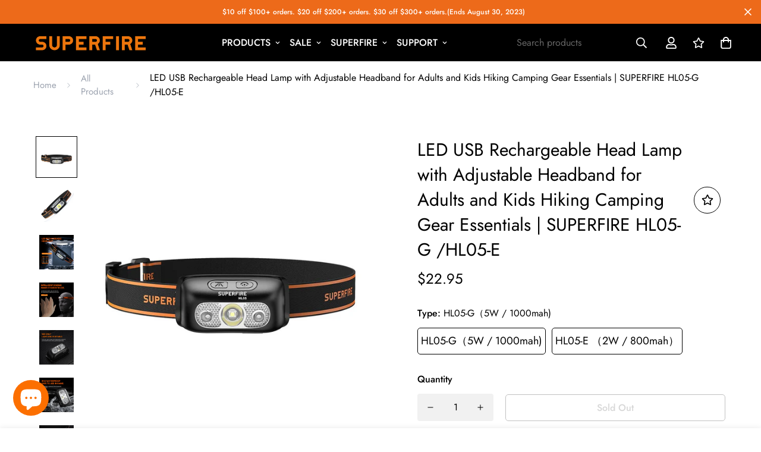

--- FILE ---
content_type: text/html; charset=utf-8
request_url: https://superfirestore.com/eo/products/superfire-hl05-g-led-usb-rechargeable-head-lamp-with-adjustable-headband-for-adults-and-kids-hiking-camping-gear-essentials-1
body_size: 61873
content:

<!doctype html>
<html
  class="no-js supports-no-cookies"
  lang="eo"
  style="--sf-page-opacity: 0;"
  data-template="product"
  
>
<head>
 
<meta charset="utf-8">
	<meta http-equiv="X-UA-Compatible" content="IE=edge">
	<meta name="viewport" content="width=device-width, initial-scale=1, maximum-scale=1.0, user-scalable=0">
	<meta name="theme-color" content="#000000">

  <link rel="canonical" href="https://superfirestore.com/eo/products/superfire-hl05-g-led-usb-rechargeable-head-lamp-with-adjustable-headband-for-adults-and-kids-hiking-camping-gear-essentials-1"><link rel="preload" as="style" href="//superfirestore.com/cdn/shop/t/32/assets/product-template.css?v=59421330059932026361688626896"><link rel="preload" as="style" href="//superfirestore.com/cdn/shop/t/32/assets/theme.css?v=129921374629689173161688626896">


<link rel="dns-prefetch" href="https://superfirestore.com/eo/products/superfire-hl05-g-led-usb-rechargeable-head-lamp-with-adjustable-headband-for-adults-and-kids-hiking-camping-gear-essentials-1" crossorigin>
<link rel="dns-prefetch" href="https://cdn.shopify.com" crossorigin>
<link rel="preconnect" href="https://superfirestore.com/eo/products/superfire-hl05-g-led-usb-rechargeable-head-lamp-with-adjustable-headband-for-adults-and-kids-hiking-camping-gear-essentials-1" crossorigin>
<link rel="preconnect" href="https://cdn.shopify.com" crossorigin> 
<link rel="preload" as="style" href="//superfirestore.com/cdn/shop/t/32/assets/chunk.css?v=173560792461610478871688626896">
<link rel="preload" as="style" href="//superfirestore.com/cdn/shop/t/32/assets/custom.css?v=105997007003712207781688626896">
<link rel="preload" as="script" href="//superfirestore.com/cdn/shop/t/32/assets/app.min.js?v=162853409450133713831688626896">
<link rel="preload" as="script" href="//superfirestore.com/cdn/shop/t/32/assets/foxkit-app.min.js?v=149300189526490161961688626896">
<link rel="preload" as="script" href="//superfirestore.com/cdn/shop/t/32/assets/lazysizes.min.js?v=49047110623560880631688626896">

  <link rel="shortcut icon" href="//superfirestore.com/cdn/shop/files/icon_32x32.png?v=1692783151" type="image/png"><title>LED USB Rechargeable Head Lamp with Adjustable Headband for Adults and
&ndash; superfirestore</title><meta name="description" content="Specs: Power:5W Size:65*32*39mm Weight:50g Brightness:200 lm Lamp beads: Led Battery:18650 built-in battery Battery Capacity:14500mAh/1000mAh Battery voltage:3.7V Charging Port:Micro USB interface Run Time:5.5 hours  Charging Time:2.5 hours Material:ABS+PC Colour:Black Anti-fall Height:1M Lighting Distance:55M Beam col">
  <meta property="og:site_name" content="superfirestore">
<meta property="og:url" content="https://superfirestore.com/eo/products/superfire-hl05-g-led-usb-rechargeable-head-lamp-with-adjustable-headband-for-adults-and-kids-hiking-camping-gear-essentials-1">
<meta property="og:title" content="LED USB Rechargeable Head Lamp with Adjustable Headband for Adults and">
<meta property="og:type" content="product">
<meta property="og:description" content="Specs: Power:5W Size:65*32*39mm Weight:50g Brightness:200 lm Lamp beads: Led Battery:18650 built-in battery Battery Capacity:14500mAh/1000mAh Battery voltage:3.7V Charging Port:Micro USB interface Run Time:5.5 hours  Charging Time:2.5 hours Material:ABS+PC Colour:Black Anti-fall Height:1M Lighting Distance:55M Beam col"><meta property="og:image" content="http://superfirestore.com/cdn/shop/products/800-800_logo.jpg?v=1689737127">
<meta property="og:image:secure_url" content="https://superfirestore.com/cdn/shop/products/800-800_logo.jpg?v=1689737127">
<meta property="og:image:width" content="800">
<meta property="og:image:height" content="800"><meta property="og:price:amount" content="20.95">
<meta property="og:price:currency" content="USD"><meta name="twitter:site" content="@StoreSuperfire"><meta name="twitter:card" content="summary_large_image">
<meta name="twitter:title" content="LED USB Rechargeable Head Lamp with Adjustable Headband for Adults and">
<meta name="twitter:description" content="Specs: Power:5W Size:65*32*39mm Weight:50g Brightness:200 lm Lamp beads: Led Battery:18650 built-in battery Battery Capacity:14500mAh/1000mAh Battery voltage:3.7V Charging Port:Micro USB interface Run Time:5.5 hours  Charging Time:2.5 hours Material:ABS+PC Colour:Black Anti-fall Height:1M Lighting Distance:55M Beam col">

  <style media="print" id="mn-font-style">
  @font-face {  font-family: SF-Heading-font;  font-weight:400;  src: url(https://cdn.shopify.com/s/files/1/0561/2742/2636/files/Jost-Regular.ttf?v=1618297125);  font-display: swap;}@font-face {  font-family: SF-Heading-font;  font-weight:500;  src: url(https://cdn.shopify.com/s/files/1/0561/2742/2636/files/Jost-Medium.ttf?v=1618297125);  font-display: swap;}@font-face {  font-family: SF-Heading-font;  font-weight:600;  src: url(https://cdn.shopify.com/s/files/1/0561/2742/2636/files/Jost-SemiBold.ttf?v=1618297125);  font-display: swap;}:root {  --font-stack-header: SF-Heading-font;  --font-weight-header: 400;}@font-face {  font-family: SF-Body-font;  font-weight:400;  src: url(https://cdn.shopify.com/s/files/1/0561/2742/2636/files/Jost-Regular.ttf?v=1618297125);  font-display: swap;}@font-face {  font-family: SF-Body-font;  font-weight:500;  src: url(https://cdn.shopify.com/s/files/1/0561/2742/2636/files/Jost-Medium.ttf?v=1618297125);  font-display: swap;}@font-face {  font-family: SF-Body-font;  font-weight:600;  src: url(https://cdn.shopify.com/s/files/1/0561/2742/2636/files/Jost-SemiBold.ttf?v=1618297125);  font-display: swap;}:root {  --font-stack-body: 'SF-Body-font';  --font-weight-body: 400;;}
</style>

  <style media="print" id="mn-critical-css">
  html{font-size:calc(var(--font-base-size,16) * 1px)}body{font-family:var(--font-stack-body)!important;font-weight:var(--font-weight-body);font-style:var(--font-style-body);color:var(--color-body-text);font-size:calc(var(--font-base-size,16) * 1px);line-height:calc(var(--base-line-height) * 1px);scroll-behavior:smooth}body .h1,body .h2,body .h3,body .h4,body .h5,body .h6,body h1,body h2,body h3,body h4,body h5,body h6{font-family:var(--font-stack-header);font-weight:var(--font-weight-header);font-style:var(--font-style-header);color:var(--color-heading-text);line-height:normal}body .h1,body h1{font-size:calc(((var(--font-h1-mobile))/ (var(--font-base-size))) * 1rem)}body .h2,body h2{font-size:calc(((var(--font-h2-mobile))/ (var(--font-base-size))) * 1rem)}body .h3,body h3{font-size:calc(((var(--font-h3-mobile))/ (var(--font-base-size))) * 1rem)}body .h4,body h4{font-size:calc(((var(--font-h4-mobile))/ (var(--font-base-size))) * 1rem)}body .h5,body h5{font-size:calc(((var(--font-h5-mobile))/ (var(--font-base-size))) * 1rem)}body .h6,body h6{font-size:calc(((var(--font-h6-mobile))/ (var(--font-base-size))) * 1rem);line-height:1.4}@media only screen and (min-width:768px){body .h1,body h1{font-size:calc(((var(--font-h1-desktop))/ (var(--font-base-size))) * 1rem)}body .h2,body h2{font-size:calc(((var(--font-h2-desktop))/ (var(--font-base-size))) * 1rem)}body .h3,body h3{font-size:calc(((var(--font-h3-desktop))/ (var(--font-base-size))) * 1rem)}body .h4,body h4{font-size:calc(((var(--font-h4-desktop))/ (var(--font-base-size))) * 1rem)}body .h5,body h5{font-size:calc(((var(--font-h5-desktop))/ (var(--font-base-size))) * 1rem)}body .h6,body h6{font-size:calc(((var(--font-h6-desktop))/ (var(--font-base-size))) * 1rem)}}.swiper-wrapper{display:flex}.swiper-container:not(.swiper-container-initialized) .swiper-slide{width:calc(100% / var(--items,1));flex:0 0 auto}@media (max-width:1023px){.swiper-container:not(.swiper-container-initialized) .swiper-slide{min-width:40vw;flex:0 0 auto}}@media (max-width:767px){.swiper-container:not(.swiper-container-initialized) .swiper-slide{min-width:66vw;flex:0 0 auto}}.opacity-0{opacity:0}.opacity-100{opacity:1!important;}.placeholder-background{position:absolute;top:0;right:0;bottom:0;left:0;pointer-events:none}.placeholder-background--animation{background-color:#000;animation:placeholder-background-loading 1.5s infinite linear}[data-image-loading]{position:relative}[data-image-loading]:after{content:'';background-color:#000;animation:placeholder-background-loading 1.5s infinite linear;position:absolute;top:0;left:0;width:100%;height:100%;z-index:1}[data-image-loading] img.lazyload{opacity:0}[data-image-loading] img.lazyloaded{opacity:1}.no-js [data-image-loading]{animation-name:none}.lazyload--fade-in{opacity:0;transition:.25s all}.lazyload--fade-in.lazyloaded{opacity:1}@media (min-width:768px){.hidden.md\:block{display:block!important}.hidden.md\:flex{display:flex!important}.hidden.md\:grid{display:grid!important}}@media (min-width:1024px){.hidden.lg\:block{display:block!important}.hidden.lg\:flex{display:flex!important}.hidden.lg\:grid{display:grid!important}}@media (min-width:1280px){.hidden.xl\:block{display:block!important}.hidden.xl\:flex{display:flex!important}.hidden.xl\:grid{display:grid!important}}

  h1, .h1,
  h2, .h2,
  h3, .h3,
  h4, .h4,
  h5, .h5,
  h6, .h6 {
    letter-spacing: 0px;
  }
</style>

  <script>
  try{window.spratlyThemeSettings=window.spratlyThemeSettings||{},window.___mnag="userA"+(window.___mnag1||"")+"gent";var _mh=document.querySelector("header.sf-header__mobile"),_dh=document.querySelector("header.sf-header__desktop"),_innerWidth=window.innerWidth;function _shh(){_mh&&_dh||(_mh=document.querySelector("header.sf-header__mobile"),_dh=document.querySelector("header.sf-header__desktop"));var e=window.innerWidth<1024?_mh:_dh;e&&(e.classList.contains("logo-center__2l")?(document.documentElement.style.setProperty("--sf-header-height",e.offsetHeight+"px"),window.spratlyThemeSettings.headerHeight=e.offsetHeight):(e.classList.contains("logo-left__2l"),document.documentElement.style.setProperty("--sf-header-height",e.offsetHeight+"px"),window.spratlyThemeSettings.headerHeight=e.offsetHeight))}function _stbh(){var e=document.querySelector(".sf-topbar");e&&(document.documentElement.style.setProperty("--sf-topbar-height",e.offsetHeight+"px"),window.spratlyThemeSettings.topbarHeight=e.offsetHeight)}function _sah(){var e=document.querySelector(".announcement-bar");e&&(document.documentElement.style.setProperty("--sf-announcement-height",e.offsetHeight+"px"),window.spratlyThemeSettings.topbarHeight=e.offsetHeight)}function _smcp(){var e=document.documentElement.dataset.template;window.innerWidth>=1024?_dh&&"true"===_dh.dataset.transparent&&("index"!==e&&"collection"!==e||document.documentElement.style.setProperty("--main-content-padding-top","0px")):document.documentElement.style.removeProperty("--main-content-padding-top")}function _sp(){_shh(),_stbh(),_sah(),_smcp();var e=document.querySelector(".sf-header");e&&e.classList.add("opacity-100"),document.documentElement.style.setProperty("--sf-page-opacity","1")}window.addEventListener("resize",_shh),window.addEventListener("resize",_stbh),window.addEventListener("resize",_sah),window.addEventListener("resize",_smcp),document.documentElement.className=document.documentElement.className.replace("supports-no-cookies","supports-cookies").replace("no-js","js")}catch(e){console.warn("Failed to execute critical scripts",e)}try{var _nu=navigator[window.___mnag],_psas=[{b:"ome-Li",c:"ghth",d:"ouse",a:"Chr"},{d:"hts",a:"Sp",c:"nsig",b:"eed I"},{b:" Lin",d:"6_64",a:"X11;",c:"ux x8"}];function __fn(e){return Object.keys(_psas[e]).sort().reduce((function(t,n){return t+_psas[e][n]}),"")}var __isPSA=_nu.indexOf(__fn(0))>-1||_nu.indexOf(__fn(1))>-1||_nu.indexOf(__fn(2))>-1;window.___mnag="!1",_psas=null}catch(e){__isPSA=!1,_psas=null;window.___mnag="!1"}function _sli(){Array.from(document.querySelectorAll("img")).splice(0,10).forEach((function(e){e.dataset.src&&(e.src=e.dataset.src.replace("_{width}x","_200x"),e.style.opacity=1)})),Array.from(document.querySelectorAll(".lazyload[data-bg]")).splice(0,5).forEach((function(e){e.dataset.bg&&(e.style.backgroundImage="url("+e.dataset.bg+")",e.style.backgroundSize="cover")}))}function afnc(){var e=document.getElementById("mn-critical-css"),t=document.getElementById("mn-font-style");e&&(e.media="all"),t&&(t.media="all")}function __as(e){e.rel="stylesheet",e.media="all",e.removeAttribute("onload")}function __otsl(e){__as(e),"loading"!==document.readyState?_sp():document.addEventListener("DOMContentLoaded",_sp)}function __ocsl(e){__isPSA||__as(e)}document.addEventListener("DOMContentLoaded",(function(){function e(e){var t=e.dataset.imageLoading?e:e.closest("[data-image-loading]");t&&t.removeAttribute("data-image-loading")}__isPSA?"loading"!==document.readyState?_sli():document.addEventListener("DOMContentLoaded",_sli):(document.addEventListener("lazyloaded",(function(t){var n=t.target;if(e(n),n.dataset.bgset){var o=n.querySelector(".lazyloaded");o&&(n.setAttribute("alt",n.dataset.alt||"lazysize-img"),n.setAttribute("src",o.dataset.src||n.dataset.bg||""))}})),document.querySelectorAll(".lazyloaded").forEach(e))})),__isPSA||afnc(),window.__isPSA=__isPSA;
</script>

  <style data-shopify>:root {		/* BODY */		--base-line-height: 28;		/* PRIMARY COLORS */		--color-primary: #000000;		--plyr-color-main: #000000;		--color-primary-darker: #333333;		/* TEXT COLORS */		--color-body-text: #000000;		--color-heading-text: #000000;		--color-sub-text: #666666;		--color-text-link: #fff;		--color-text-link-hover: #999999;		/* BUTTON COLORS */		--color-btn-bg:  #ed6a1a;		--color-btn-bg-hover: #ed6a1a;		--color-btn-text: #ffffff;		--color-btn-text-hover: #000000;		--btn-letter-spacing: 0px;		--btn-border-radius: 5px;		--btn-border-width: 1px;		--btn-line-height: 23px;				/* PRODUCT COLORS */		--product-title-color: #000000;		--product-sale-price-color: #666666;		--product-regular-price-color: #000000;		--product-type-color: #666666;		--product-desc-color: #666666;		/* TOPBAR COLORS */		--color-topbar-background: #ffffff;		--color-topbar-text: #000000;		/* MENU BAR COLORS */		--color-menu-background: #000000;		--color-menu-text: #f8f8f8;		/* BORDER COLORS */		--color-border: #000000;		/* FOOTER COLORS */		--color-footer-text: #ffffff;		--color-footer-subtext: #ffffff;		--color-footer-background: #000000;		--color-footer-link: #fff;		--color-footer-link-hover: #ed6a1a;		--color-footer-background-mobile: #000000;		/* FOOTER BOTTOM COLORS */		--color-footer-bottom-text: #ffffff;		--color-footer-bottom-background: #000000;		--color-footer-bottom-background-mobile: #000000;		/* HEADER */		--color-header-text: #ffffff;		--color-header-transparent-text: #000000;		--color-main-background: #ffffff;		--color-field-background: #ffffff;		--color-header-background: #000000;		--color-cart-wishlist-count: #ffffff;		--bg-cart-wishlist-count: #da3f3f;		--swatch-item-background-default: #f7f8fa;		--text-gray-400: #777777;		--text-gray-9b: #9b9b9b;		--text-black: #000000;		--text-white: #ffffff;		--bg-gray-400: #f7f8fa;		--bg-black: #000000;		--rounded-full: 9999px;		--border-color-1: #eeeeee;		--border-color-2: #b2b2b2;		--border-color-3: #d2d2d2;		--border-color-4: #737373;		--color-secondary: #666666;		--color-success: #3a8735;		--color-warning: #ff706b;		--color-info: #959595;		--color-disabled: #cecece;		--bg-disabled: #f7f7f7;		--bg-hover: #737373;		--bg-color-tooltip: #000000;		--text-color-tooltip: #fff;		--color-image-overlay: #000000;		--opacity-image-overlay: 0.2;		--theme-shadow: 0 5px 15px 0 rgba(0, 0, 0, 0.07);    --arrow-select-box: url(//superfirestore.com/cdn/shop/t/32/assets/ar-down.svg?v=92728264558441377851688626896);		/* FONT SIZES */		--font-base-size: 16;		--font-btn-size: 16px;		--font-btn-weight: 500;		--font-h1-desktop: 54;		--font-h1-mobile: 50;		--font-h2-desktop: 42;		--font-h2-mobile: 37;		--font-h3-desktop: 31;		--font-h3-mobile: 28;		--font-h4-desktop: 27;		--font-h4-mobile: 24;		--font-h5-desktop: 23;		--font-h5-mobile: 20;		--font-h6-desktop: 21;		--font-h6-mobile: 19;    --arrow-down-url: url(//superfirestore.com/cdn/shop/t/32/assets/arrow-down.svg?v=157552497485556416461688626896);    --arrow-down-white-url: url(//superfirestore.com/cdn/shop/t/32/assets/arrow-down-white.svg?v=70535736727834135531688626896);	}
</style><link media="print" onload="this.media = 'all'" rel="stylesheet" href="//superfirestore.com/cdn/shop/t/32/assets/product-template.css?v=59421330059932026361688626896"><link as="style" rel="preload" href="//superfirestore.com/cdn/shop/t/32/assets/theme.css?v=129921374629689173161688626896" onload="__otsl(this)">
<link as="style" rel="preload" href="//superfirestore.com/cdn/shop/t/32/assets/chunk.css?v=173560792461610478871688626896" onload="__ocsl(this)">
<link type="text/css" href="//superfirestore.com/cdn/shop/t/32/assets/custom.css?v=105997007003712207781688626896" rel="stylesheet">

<style data-shopify>body {
    --container-width: 1200;
    --fluid-container-width: 1620px;
    --fluid-container-offset: 65px;
    background-color: #ffffff;
  }.sf-topbar {  border-color: #eee;}[id$="16225125199f82d8fe"] .section-my {  padding-top: 45px;  padding-bottom: 45px;  margin-bottom: 0;  margin-top: 0;}[id$="16225125199f82d8fe"] {  border-top: 1px solid #eee;}.sf__font-normal {  font-weight: 400;}[id$="16225316461d1cff80"]  .collection-card__info  h3  a {  font-weight: 400;  font-size: 24px;  line-height: 34px;  margin-bottom: 4px;}[id$="16225316461d1cff80"]  .collection-card__info  p {  color: #666;}[id$="16225125199f82d8fe"] .sf-icon-box__text h3 {  line-height: 26px;  font-size: 20px;  font-weight: 500;}@media (min-width: 1536px) {  [id$="1621243260e1af0c20"] .slide__block-title {    font-size: 100px;    line-height: 95px;  }}@media (max-width: 576px) {  [id$="1621243260e1af0c20"] a.sf__mobile-button,  [id$="162251092958fcda7c"] .sf__btn-primary,  [id$="162251092958fcda7c"] .sf__btn-secondary {    width: 100%;  }  [id$="16225316461d1cff80"] .section__heading {    text-align: center;  }  [id$="16225316461d1cff80"]    .collection-card__info    h3    a {    font-weight: 500;  }  [id$="16225316461d1cff80"]    .collection-card__info    p {    font-size: 14px;    line-height: 20px;  }  [id$="16225125199f82d8fe"] .sf-icon-box__text h3 {    font-size: 18px;    margin-bottom: 2px;  }}
</style>

  

  
  <script>window.performance && window.performance.mark && window.performance.mark('shopify.content_for_header.start');</script><meta name="google-site-verification" content="vSwWKM6ae2SnAc8Wt5ZT46QlXSNk7ao3avEERfjwPfc">
<meta id="shopify-digital-wallet" name="shopify-digital-wallet" content="/58224640182/digital_wallets/dialog">
<meta name="shopify-checkout-api-token" content="d471f0c11920a52f237d8fd0288d5ced">
<meta id="in-context-paypal-metadata" data-shop-id="58224640182" data-venmo-supported="false" data-environment="production" data-locale="en_US" data-paypal-v4="true" data-currency="USD">
<link rel="alternate" hreflang="x-default" href="https://superfirestore.com/products/superfire-hl05-g-led-usb-rechargeable-head-lamp-with-adjustable-headband-for-adults-and-kids-hiking-camping-gear-essentials-1">
<link rel="alternate" hreflang="en" href="https://superfirestore.com/products/superfire-hl05-g-led-usb-rechargeable-head-lamp-with-adjustable-headband-for-adults-and-kids-hiking-camping-gear-essentials-1">
<link rel="alternate" hreflang="ru" href="https://superfirestore.com/ru/products/superfire-hl05-g-led-usb-rechargeable-head-lamp-with-adjustable-headband-for-adults-and-kids-hiking-camping-gear-essentials-1">
<link rel="alternate" hreflang="hu" href="https://superfirestore.com/hu/products/superfire-hl05-g-led-usb-rechargeable-head-lamp-with-adjustable-headband-for-adults-and-kids-hiking-camping-gear-essentials-1">
<link rel="alternate" hreflang="ms" href="https://superfirestore.com/ms/products/superfire-hl05-g-led-usb-rechargeable-head-lamp-with-adjustable-headband-for-adults-and-kids-hiking-camping-gear-essentials-1">
<link rel="alternate" hreflang="ar" href="https://superfirestore.com/ar/products/superfire-hl05-g-led-usb-rechargeable-head-lamp-with-adjustable-headband-for-adults-and-kids-hiking-camping-gear-essentials-1">
<link rel="alternate" hreflang="es" href="https://superfirestore.com/es/products/superfire-hl05-g-led-usb-rechargeable-head-lamp-with-adjustable-headband-for-adults-and-kids-hiking-camping-gear-essentials-1">
<link rel="alternate" hreflang="pt" href="https://superfirestore.com/pt/products/superfire-hl05-g-led-usb-rechargeable-head-lamp-with-adjustable-headband-for-adults-and-kids-hiking-camping-gear-essentials-1">
<link rel="alternate" hreflang="eo" href="https://superfirestore.com/eo/products/superfire-hl05-g-led-usb-rechargeable-head-lamp-with-adjustable-headband-for-adults-and-kids-hiking-camping-gear-essentials-1">
<link rel="alternate" hreflang="ja" href="https://superfirestore.com/ja/products/superfire-hl05-g-led-usb-rechargeable-head-lamp-with-adjustable-headband-for-adults-and-kids-hiking-camping-gear-essentials-1">
<link rel="alternate" hreflang="pl" href="https://superfirestore.com/pl/products/superfire-hl05-g-led-usb-rechargeable-head-lamp-with-adjustable-headband-for-adults-and-kids-hiking-camping-gear-essentials-1">
<link rel="alternate" hreflang="fr" href="https://superfirestore.com/fr/products/superfire-hl05-g-led-usb-rechargeable-head-lamp-with-adjustable-headband-for-adults-and-kids-hiking-camping-gear-essentials-1">
<link rel="alternate" hreflang="nl" href="https://superfirestore.com/nl/products/superfire-hl05-g-led-usb-rechargeable-head-lamp-with-adjustable-headband-for-adults-and-kids-hiking-camping-gear-essentials-1">
<link rel="alternate" hreflang="sk" href="https://superfirestore.com/sk/products/superfire-hl05-g-led-usb-rechargeable-head-lamp-with-adjustable-headband-for-adults-and-kids-hiking-camping-gear-essentials-1">
<link rel="alternate" type="application/json+oembed" href="https://superfirestore.com/eo/products/superfire-hl05-g-led-usb-rechargeable-head-lamp-with-adjustable-headband-for-adults-and-kids-hiking-camping-gear-essentials-1.oembed">
<script async="async" src="/checkouts/internal/preloads.js?locale=eo-US"></script>
<script id="shopify-features" type="application/json">{"accessToken":"d471f0c11920a52f237d8fd0288d5ced","betas":["rich-media-storefront-analytics"],"domain":"superfirestore.com","predictiveSearch":true,"shopId":58224640182,"locale":"en"}</script>
<script>var Shopify = Shopify || {};
Shopify.shop = "superfireshop.myshopify.com";
Shopify.locale = "eo";
Shopify.currency = {"active":"USD","rate":"1.0"};
Shopify.country = "US";
Shopify.theme = {"name":"Minimog-2.2.0 的副本","id":132354408630,"schema_name":"Minimog - OS 2.0","schema_version":"2.2.0","theme_store_id":null,"role":"main"};
Shopify.theme.handle = "null";
Shopify.theme.style = {"id":null,"handle":null};
Shopify.cdnHost = "superfirestore.com/cdn";
Shopify.routes = Shopify.routes || {};
Shopify.routes.root = "/eo/";</script>
<script type="module">!function(o){(o.Shopify=o.Shopify||{}).modules=!0}(window);</script>
<script>!function(o){function n(){var o=[];function n(){o.push(Array.prototype.slice.apply(arguments))}return n.q=o,n}var t=o.Shopify=o.Shopify||{};t.loadFeatures=n(),t.autoloadFeatures=n()}(window);</script>
<script id="shop-js-analytics" type="application/json">{"pageType":"product"}</script>
<script defer="defer" async type="module" src="//superfirestore.com/cdn/shopifycloud/shop-js/modules/v2/client.init-shop-cart-sync_BN7fPSNr.en.esm.js"></script>
<script defer="defer" async type="module" src="//superfirestore.com/cdn/shopifycloud/shop-js/modules/v2/chunk.common_Cbph3Kss.esm.js"></script>
<script defer="defer" async type="module" src="//superfirestore.com/cdn/shopifycloud/shop-js/modules/v2/chunk.modal_DKumMAJ1.esm.js"></script>
<script type="module">
  await import("//superfirestore.com/cdn/shopifycloud/shop-js/modules/v2/client.init-shop-cart-sync_BN7fPSNr.en.esm.js");
await import("//superfirestore.com/cdn/shopifycloud/shop-js/modules/v2/chunk.common_Cbph3Kss.esm.js");
await import("//superfirestore.com/cdn/shopifycloud/shop-js/modules/v2/chunk.modal_DKumMAJ1.esm.js");

  window.Shopify.SignInWithShop?.initShopCartSync?.({"fedCMEnabled":true,"windoidEnabled":true});

</script>
<script id="__st">var __st={"a":58224640182,"offset":28800,"reqid":"72b898a2-f4df-42dc-86b2-0e3e2bc5d556-1770038402","pageurl":"superfirestore.com\/eo\/products\/superfire-hl05-g-led-usb-rechargeable-head-lamp-with-adjustable-headband-for-adults-and-kids-hiking-camping-gear-essentials-1","u":"78c602d79914","p":"product","rtyp":"product","rid":7460611063990};</script>
<script>window.ShopifyPaypalV4VisibilityTracking = true;</script>
<script id="captcha-bootstrap">!function(){'use strict';const t='contact',e='account',n='new_comment',o=[[t,t],['blogs',n],['comments',n],[t,'customer']],c=[[e,'customer_login'],[e,'guest_login'],[e,'recover_customer_password'],[e,'create_customer']],r=t=>t.map((([t,e])=>`form[action*='/${t}']:not([data-nocaptcha='true']) input[name='form_type'][value='${e}']`)).join(','),a=t=>()=>t?[...document.querySelectorAll(t)].map((t=>t.form)):[];function s(){const t=[...o],e=r(t);return a(e)}const i='password',u='form_key',d=['recaptcha-v3-token','g-recaptcha-response','h-captcha-response',i],f=()=>{try{return window.sessionStorage}catch{return}},m='__shopify_v',_=t=>t.elements[u];function p(t,e,n=!1){try{const o=window.sessionStorage,c=JSON.parse(o.getItem(e)),{data:r}=function(t){const{data:e,action:n}=t;return t[m]||n?{data:e,action:n}:{data:t,action:n}}(c);for(const[e,n]of Object.entries(r))t.elements[e]&&(t.elements[e].value=n);n&&o.removeItem(e)}catch(o){console.error('form repopulation failed',{error:o})}}const l='form_type',E='cptcha';function T(t){t.dataset[E]=!0}const w=window,h=w.document,L='Shopify',v='ce_forms',y='captcha';let A=!1;((t,e)=>{const n=(g='f06e6c50-85a8-45c8-87d0-21a2b65856fe',I='https://cdn.shopify.com/shopifycloud/storefront-forms-hcaptcha/ce_storefront_forms_captcha_hcaptcha.v1.5.2.iife.js',D={infoText:'Protected by hCaptcha',privacyText:'Privacy',termsText:'Terms'},(t,e,n)=>{const o=w[L][v],c=o.bindForm;if(c)return c(t,g,e,D).then(n);var r;o.q.push([[t,g,e,D],n]),r=I,A||(h.body.append(Object.assign(h.createElement('script'),{id:'captcha-provider',async:!0,src:r})),A=!0)});var g,I,D;w[L]=w[L]||{},w[L][v]=w[L][v]||{},w[L][v].q=[],w[L][y]=w[L][y]||{},w[L][y].protect=function(t,e){n(t,void 0,e),T(t)},Object.freeze(w[L][y]),function(t,e,n,w,h,L){const[v,y,A,g]=function(t,e,n){const i=e?o:[],u=t?c:[],d=[...i,...u],f=r(d),m=r(i),_=r(d.filter((([t,e])=>n.includes(e))));return[a(f),a(m),a(_),s()]}(w,h,L),I=t=>{const e=t.target;return e instanceof HTMLFormElement?e:e&&e.form},D=t=>v().includes(t);t.addEventListener('submit',(t=>{const e=I(t);if(!e)return;const n=D(e)&&!e.dataset.hcaptchaBound&&!e.dataset.recaptchaBound,o=_(e),c=g().includes(e)&&(!o||!o.value);(n||c)&&t.preventDefault(),c&&!n&&(function(t){try{if(!f())return;!function(t){const e=f();if(!e)return;const n=_(t);if(!n)return;const o=n.value;o&&e.removeItem(o)}(t);const e=Array.from(Array(32),(()=>Math.random().toString(36)[2])).join('');!function(t,e){_(t)||t.append(Object.assign(document.createElement('input'),{type:'hidden',name:u})),t.elements[u].value=e}(t,e),function(t,e){const n=f();if(!n)return;const o=[...t.querySelectorAll(`input[type='${i}']`)].map((({name:t})=>t)),c=[...d,...o],r={};for(const[a,s]of new FormData(t).entries())c.includes(a)||(r[a]=s);n.setItem(e,JSON.stringify({[m]:1,action:t.action,data:r}))}(t,e)}catch(e){console.error('failed to persist form',e)}}(e),e.submit())}));const S=(t,e)=>{t&&!t.dataset[E]&&(n(t,e.some((e=>e===t))),T(t))};for(const o of['focusin','change'])t.addEventListener(o,(t=>{const e=I(t);D(e)&&S(e,y())}));const B=e.get('form_key'),M=e.get(l),P=B&&M;t.addEventListener('DOMContentLoaded',(()=>{const t=y();if(P)for(const e of t)e.elements[l].value===M&&p(e,B);[...new Set([...A(),...v().filter((t=>'true'===t.dataset.shopifyCaptcha))])].forEach((e=>S(e,t)))}))}(h,new URLSearchParams(w.location.search),n,t,e,['guest_login'])})(!0,!0)}();</script>
<script integrity="sha256-4kQ18oKyAcykRKYeNunJcIwy7WH5gtpwJnB7kiuLZ1E=" data-source-attribution="shopify.loadfeatures" defer="defer" src="//superfirestore.com/cdn/shopifycloud/storefront/assets/storefront/load_feature-a0a9edcb.js" crossorigin="anonymous"></script>
<script data-source-attribution="shopify.dynamic_checkout.dynamic.init">var Shopify=Shopify||{};Shopify.PaymentButton=Shopify.PaymentButton||{isStorefrontPortableWallets:!0,init:function(){window.Shopify.PaymentButton.init=function(){};var t=document.createElement("script");t.src="https://superfirestore.com/cdn/shopifycloud/portable-wallets/latest/portable-wallets.en.js",t.type="module",document.head.appendChild(t)}};
</script>
<script data-source-attribution="shopify.dynamic_checkout.buyer_consent">
  function portableWalletsHideBuyerConsent(e){var t=document.getElementById("shopify-buyer-consent"),n=document.getElementById("shopify-subscription-policy-button");t&&n&&(t.classList.add("hidden"),t.setAttribute("aria-hidden","true"),n.removeEventListener("click",e))}function portableWalletsShowBuyerConsent(e){var t=document.getElementById("shopify-buyer-consent"),n=document.getElementById("shopify-subscription-policy-button");t&&n&&(t.classList.remove("hidden"),t.removeAttribute("aria-hidden"),n.addEventListener("click",e))}window.Shopify?.PaymentButton&&(window.Shopify.PaymentButton.hideBuyerConsent=portableWalletsHideBuyerConsent,window.Shopify.PaymentButton.showBuyerConsent=portableWalletsShowBuyerConsent);
</script>
<script>
  function portableWalletsCleanup(e){e&&e.src&&console.error("Failed to load portable wallets script "+e.src);var t=document.querySelectorAll("shopify-accelerated-checkout .shopify-payment-button__skeleton, shopify-accelerated-checkout-cart .wallet-cart-button__skeleton"),e=document.getElementById("shopify-buyer-consent");for(let e=0;e<t.length;e++)t[e].remove();e&&e.remove()}function portableWalletsNotLoadedAsModule(e){e instanceof ErrorEvent&&"string"==typeof e.message&&e.message.includes("import.meta")&&"string"==typeof e.filename&&e.filename.includes("portable-wallets")&&(window.removeEventListener("error",portableWalletsNotLoadedAsModule),window.Shopify.PaymentButton.failedToLoad=e,"loading"===document.readyState?document.addEventListener("DOMContentLoaded",window.Shopify.PaymentButton.init):window.Shopify.PaymentButton.init())}window.addEventListener("error",portableWalletsNotLoadedAsModule);
</script>

<script type="module" src="https://superfirestore.com/cdn/shopifycloud/portable-wallets/latest/portable-wallets.en.js" onError="portableWalletsCleanup(this)" crossorigin="anonymous"></script>
<script nomodule>
  document.addEventListener("DOMContentLoaded", portableWalletsCleanup);
</script>

<link id="shopify-accelerated-checkout-styles" rel="stylesheet" media="screen" href="https://superfirestore.com/cdn/shopifycloud/portable-wallets/latest/accelerated-checkout-backwards-compat.css" crossorigin="anonymous">
<style id="shopify-accelerated-checkout-cart">
        #shopify-buyer-consent {
  margin-top: 1em;
  display: inline-block;
  width: 100%;
}

#shopify-buyer-consent.hidden {
  display: none;
}

#shopify-subscription-policy-button {
  background: none;
  border: none;
  padding: 0;
  text-decoration: underline;
  font-size: inherit;
  cursor: pointer;
}

#shopify-subscription-policy-button::before {
  box-shadow: none;
}

      </style>

<script>window.performance && window.performance.mark && window.performance.mark('shopify.content_for_header.end');</script>
<meta name="google-site-verification" content="ErhsNDNeryH9kIJgekQuD_puJDY2mUXe6ShZYYoNkfA" />
<!-- BEGIN app block: shopify://apps/bss-b2b-solution/blocks/config-header/451233f2-9631-4c49-8b6f-057e4ebcde7f -->

<script id="bss-b2b-config-data">
  	if (typeof BSS_B2B == 'undefined') {
  		var BSS_B2B = {};
	}

	
        BSS_B2B.storeId = 30974;
        BSS_B2B.currentPlan = "false";
        BSS_B2B.planCode = "null";
        BSS_B2B.shopModules = JSON.parse('[]');
        BSS_B2B.version = 3;
        var bssB2bApiServer = "https://b2b-solution-api.bsscommerce.com";
        var bssB2bCmsUrl = "https://b2b-solution.bsscommerce.com";
        var bssGeoServiceUrl = "https://geo-ip-service.bsscommerce.com";
        var bssB2bCheckoutUrl = "https://b2b-solution-checkout.bsscommerce.com";
    

	

	

	
	
	
	
	
	
	
	
	
	
	
	
	
	
</script>






<script id="bss-b2b-customize">
	
</script>

<style type="text/css">.bss-b2b-discount-code-wrapper {display: none !important}</style>


	


<script id="bss-b2b-store-data" type="application/json">
{
  "shop": {
    "domain": "superfirestore.com",
    "permanent_domain": "superfireshop.myshopify.com",
    "url": "https://superfirestore.com",
    "secure_url": "https://superfirestore.com",
    "money_format": "\u003cspan class=\"bird-money\"\u003e${{amount}}\u003c\/span\u003e",
    "currency": "USD",
    "cart_current_currency": "USD",
    "multi_currencies": [
        
            "USD"
        
    ]
  },
  "customer": {
    "id": null,
    "tags": null,
    "tax_exempt": null,
    "first_name": null,
    "last_name": null,
    "phone": null,
    "email": "",
	"country_code": "",
	"addresses": [
		
	]
  },
  "cart": {"note":null,"attributes":{},"original_total_price":0,"total_price":0,"total_discount":0,"total_weight":0.0,"item_count":0,"items":[],"requires_shipping":false,"currency":"USD","items_subtotal_price":0,"cart_level_discount_applications":[],"checkout_charge_amount":0},
  "line_item_products": [],
  "template": "product",
  "product": "[base64]\/[base64]\/[base64]\/[base64]\/[base64]\/[base64]\/[base64]\/[base64]\/[base64]\/[base64]\/[base64]\/[base64]\/[base64]\/[base64]\/[base64]\/[base64]\/[base64]",
  "product_collections": [
    
      292746854582,
    
      292719394998,
    
      292745937078
    
  ],
  "collection": null,
  "collections": [
    
      292746854582,
    
      292719394998,
    
      292745937078
    
  ],
  "taxes_included": true
}
</script>









<script src="https://cdn.shopify.com/extensions/019c1cfd-b391-766f-b8f6-9e35a7f36773/version_fff27acb-2026-02-02_13h14m/assets/bss-b2b-decode.js" async></script>
<script src="https://cdn.shopify.com/extensions/019c1cfd-b391-766f-b8f6-9e35a7f36773/version_fff27acb-2026-02-02_13h14m/assets/bss-b2b-integrate.js" defer="defer"></script>


	

	

	

	

	

	

	

	

	

	

	

	

	

	<script src="https://cdn.shopify.com/extensions/019c1cfd-b391-766f-b8f6-9e35a7f36773/version_fff27acb-2026-02-02_13h14m/assets/bss-b2b-v3.js" defer="defer"></script>



<!-- END app block --><!-- BEGIN app block: shopify://apps/judge-me-reviews/blocks/judgeme_core/61ccd3b1-a9f2-4160-9fe9-4fec8413e5d8 --><!-- Start of Judge.me Core -->






<link rel="dns-prefetch" href="https://cdnwidget.judge.me">
<link rel="dns-prefetch" href="https://cdn.judge.me">
<link rel="dns-prefetch" href="https://cdn1.judge.me">
<link rel="dns-prefetch" href="https://api.judge.me">

<script data-cfasync='false' class='jdgm-settings-script'>window.jdgmSettings={"pagination":5,"disable_web_reviews":false,"badge_no_review_text":"No reviews","badge_n_reviews_text":"{{ n }} review/reviews","badge_star_color":"#ed6a1a","hide_badge_preview_if_no_reviews":true,"badge_hide_text":false,"enforce_center_preview_badge":false,"widget_title":"Customer Reviews","widget_open_form_text":"Write a review","widget_close_form_text":"Cancel review","widget_refresh_page_text":"Refresh page","widget_summary_text":"Based on {{ number_of_reviews }} review/reviews","widget_no_review_text":"Be the first to write a review","widget_name_field_text":"Display name","widget_verified_name_field_text":"Verified Name (public)","widget_name_placeholder_text":"Display name","widget_required_field_error_text":"This field is required.","widget_email_field_text":"Email address","widget_verified_email_field_text":"Verified Email (private, can not be edited)","widget_email_placeholder_text":"Your email address","widget_email_field_error_text":"Please enter a valid email address.","widget_rating_field_text":"Rating","widget_review_title_field_text":"Review Title","widget_review_title_placeholder_text":"Give your review a title","widget_review_body_field_text":"Review content","widget_review_body_placeholder_text":"Start writing here...","widget_pictures_field_text":"Picture/Video (optional)","widget_submit_review_text":"Submit Review","widget_submit_verified_review_text":"Submit Verified Review","widget_submit_success_msg_with_auto_publish":"Thank you! Please refresh the page in a few moments to see your review. You can remove or edit your review by logging into \u003ca href='https://judge.me/login' target='_blank' rel='nofollow noopener'\u003eJudge.me\u003c/a\u003e","widget_submit_success_msg_no_auto_publish":"Thank you! Your review will be published as soon as it is approved by the shop admin. You can remove or edit your review by logging into \u003ca href='https://judge.me/login' target='_blank' rel='nofollow noopener'\u003eJudge.me\u003c/a\u003e","widget_show_default_reviews_out_of_total_text":"Showing {{ n_reviews_shown }} out of {{ n_reviews }} reviews.","widget_show_all_link_text":"Show all","widget_show_less_link_text":"Show less","widget_author_said_text":"{{ reviewer_name }} said:","widget_days_text":"{{ n }} days ago","widget_weeks_text":"{{ n }} week/weeks ago","widget_months_text":"{{ n }} month/months ago","widget_years_text":"{{ n }} year/years ago","widget_yesterday_text":"Yesterday","widget_today_text":"Today","widget_replied_text":"\u003e\u003e {{ shop_name }} replied:","widget_read_more_text":"Read more","widget_reviewer_name_as_initial":"","widget_rating_filter_color":"#fbcd0a","widget_rating_filter_see_all_text":"See all reviews","widget_sorting_most_recent_text":"Most Recent","widget_sorting_highest_rating_text":"Highest Rating","widget_sorting_lowest_rating_text":"Lowest Rating","widget_sorting_with_pictures_text":"Only Pictures","widget_sorting_most_helpful_text":"Most Helpful","widget_open_question_form_text":"Ask a question","widget_reviews_subtab_text":"Reviews","widget_questions_subtab_text":"Questions","widget_question_label_text":"Question","widget_answer_label_text":"Answer","widget_question_placeholder_text":"Write your question here","widget_submit_question_text":"Submit Question","widget_question_submit_success_text":"Thank you for your question! We will notify you once it gets answered.","widget_star_color":"#ed6a1a","verified_badge_text":"Verified","verified_badge_bg_color":"","verified_badge_text_color":"","verified_badge_placement":"left-of-reviewer-name","widget_review_max_height":"","widget_hide_border":false,"widget_social_share":false,"widget_thumb":false,"widget_review_location_show":false,"widget_location_format":"","all_reviews_include_out_of_store_products":true,"all_reviews_out_of_store_text":"(out of store)","all_reviews_pagination":100,"all_reviews_product_name_prefix_text":"about","enable_review_pictures":true,"enable_question_anwser":false,"widget_theme":"default","review_date_format":"mm/dd/yyyy","default_sort_method":"most-recent","widget_product_reviews_subtab_text":"Product Reviews","widget_shop_reviews_subtab_text":"Shop Reviews","widget_other_products_reviews_text":"Reviews for other products","widget_store_reviews_subtab_text":"Store reviews","widget_no_store_reviews_text":"This store hasn't received any reviews yet","widget_web_restriction_product_reviews_text":"This product hasn't received any reviews yet","widget_no_items_text":"No items found","widget_show_more_text":"Show more","widget_write_a_store_review_text":"Write a Store Review","widget_other_languages_heading":"Reviews in Other Languages","widget_translate_review_text":"Translate review to {{ language }}","widget_translating_review_text":"Translating...","widget_show_original_translation_text":"Show original ({{ language }})","widget_translate_review_failed_text":"Review couldn't be translated.","widget_translate_review_retry_text":"Retry","widget_translate_review_try_again_later_text":"Try again later","show_product_url_for_grouped_product":false,"widget_sorting_pictures_first_text":"Pictures First","show_pictures_on_all_rev_page_mobile":false,"show_pictures_on_all_rev_page_desktop":false,"floating_tab_hide_mobile_install_preference":false,"floating_tab_button_name":"★ Reviews","floating_tab_title":"Let customers speak for us","floating_tab_button_color":"","floating_tab_button_background_color":"","floating_tab_url":"","floating_tab_url_enabled":false,"floating_tab_tab_style":"text","all_reviews_text_badge_text":"Customers rate us {{ shop.metafields.judgeme.all_reviews_rating | round: 1 }}/5 based on {{ shop.metafields.judgeme.all_reviews_count }} reviews.","all_reviews_text_badge_text_branded_style":"{{ shop.metafields.judgeme.all_reviews_rating | round: 1 }} out of 5 stars based on {{ shop.metafields.judgeme.all_reviews_count }} reviews","is_all_reviews_text_badge_a_link":false,"show_stars_for_all_reviews_text_badge":false,"all_reviews_text_badge_url":"","all_reviews_text_style":"text","all_reviews_text_color_style":"judgeme_brand_color","all_reviews_text_color":"#108474","all_reviews_text_show_jm_brand":true,"featured_carousel_show_header":true,"featured_carousel_title":"Let customers speak for us","testimonials_carousel_title":"Customers are saying","videos_carousel_title":"Real customer stories","cards_carousel_title":"Customers are saying","featured_carousel_count_text":"from {{ n }} reviews","featured_carousel_add_link_to_all_reviews_page":false,"featured_carousel_url":"","featured_carousel_show_images":true,"featured_carousel_autoslide_interval":5,"featured_carousel_arrows_on_the_sides":false,"featured_carousel_height":250,"featured_carousel_width":80,"featured_carousel_image_size":0,"featured_carousel_image_height":250,"featured_carousel_arrow_color":"#eeeeee","verified_count_badge_style":"vintage","verified_count_badge_orientation":"horizontal","verified_count_badge_color_style":"judgeme_brand_color","verified_count_badge_color":"#108474","is_verified_count_badge_a_link":false,"verified_count_badge_url":"","verified_count_badge_show_jm_brand":true,"widget_rating_preset_default":5,"widget_first_sub_tab":"product-reviews","widget_show_histogram":true,"widget_histogram_use_custom_color":false,"widget_pagination_use_custom_color":false,"widget_star_use_custom_color":true,"widget_verified_badge_use_custom_color":false,"widget_write_review_use_custom_color":false,"picture_reminder_submit_button":"Upload Pictures","enable_review_videos":false,"mute_video_by_default":false,"widget_sorting_videos_first_text":"Videos First","widget_review_pending_text":"Pending","featured_carousel_items_for_large_screen":3,"social_share_options_order":"Facebook,Twitter","remove_microdata_snippet":true,"disable_json_ld":false,"enable_json_ld_products":false,"preview_badge_show_question_text":false,"preview_badge_no_question_text":"No questions","preview_badge_n_question_text":"{{ number_of_questions }} question/questions","qa_badge_show_icon":false,"qa_badge_position":"same-row","remove_judgeme_branding":false,"widget_add_search_bar":false,"widget_search_bar_placeholder":"Search","widget_sorting_verified_only_text":"Verified only","featured_carousel_theme":"default","featured_carousel_show_rating":true,"featured_carousel_show_title":true,"featured_carousel_show_body":true,"featured_carousel_show_date":false,"featured_carousel_show_reviewer":true,"featured_carousel_show_product":false,"featured_carousel_header_background_color":"#108474","featured_carousel_header_text_color":"#ffffff","featured_carousel_name_product_separator":"reviewed","featured_carousel_full_star_background":"#108474","featured_carousel_empty_star_background":"#dadada","featured_carousel_vertical_theme_background":"#f9fafb","featured_carousel_verified_badge_enable":false,"featured_carousel_verified_badge_color":"#108474","featured_carousel_border_style":"round","featured_carousel_review_line_length_limit":3,"featured_carousel_more_reviews_button_text":"Read more reviews","featured_carousel_view_product_button_text":"View product","all_reviews_page_load_reviews_on":"scroll","all_reviews_page_load_more_text":"Load More Reviews","disable_fb_tab_reviews":false,"enable_ajax_cdn_cache":false,"widget_advanced_speed_features":5,"widget_public_name_text":"displayed publicly like","default_reviewer_name":"John Smith","default_reviewer_name_has_non_latin":true,"widget_reviewer_anonymous":"Anonymous","medals_widget_title":"Judge.me Review Medals","medals_widget_background_color":"#f9fafb","medals_widget_position":"footer_all_pages","medals_widget_border_color":"#f9fafb","medals_widget_verified_text_position":"left","medals_widget_use_monochromatic_version":false,"medals_widget_elements_color":"#108474","show_reviewer_avatar":true,"widget_invalid_yt_video_url_error_text":"Not a YouTube video URL","widget_max_length_field_error_text":"Please enter no more than {0} characters.","widget_show_country_flag":false,"widget_show_collected_via_shop_app":true,"widget_verified_by_shop_badge_style":"light","widget_verified_by_shop_text":"Verified by Shop","widget_show_photo_gallery":false,"widget_load_with_code_splitting":true,"widget_ugc_install_preference":false,"widget_ugc_title":"Made by us, Shared by you","widget_ugc_subtitle":"Tag us to see your picture featured in our page","widget_ugc_arrows_color":"#ffffff","widget_ugc_primary_button_text":"Buy Now","widget_ugc_primary_button_background_color":"#108474","widget_ugc_primary_button_text_color":"#ffffff","widget_ugc_primary_button_border_width":"0","widget_ugc_primary_button_border_style":"none","widget_ugc_primary_button_border_color":"#108474","widget_ugc_primary_button_border_radius":"25","widget_ugc_secondary_button_text":"Load More","widget_ugc_secondary_button_background_color":"#ffffff","widget_ugc_secondary_button_text_color":"#108474","widget_ugc_secondary_button_border_width":"2","widget_ugc_secondary_button_border_style":"solid","widget_ugc_secondary_button_border_color":"#108474","widget_ugc_secondary_button_border_radius":"25","widget_ugc_reviews_button_text":"View Reviews","widget_ugc_reviews_button_background_color":"#ffffff","widget_ugc_reviews_button_text_color":"#108474","widget_ugc_reviews_button_border_width":"2","widget_ugc_reviews_button_border_style":"solid","widget_ugc_reviews_button_border_color":"#108474","widget_ugc_reviews_button_border_radius":"25","widget_ugc_reviews_button_link_to":"judgeme-reviews-page","widget_ugc_show_post_date":true,"widget_ugc_max_width":"800","widget_rating_metafield_value_type":true,"widget_primary_color":"#ed6a1a","widget_enable_secondary_color":false,"widget_secondary_color":"#edf5f5","widget_summary_average_rating_text":"{{ average_rating }} out of 5","widget_media_grid_title":"Customer photos \u0026 videos","widget_media_grid_see_more_text":"See more","widget_round_style":false,"widget_show_product_medals":true,"widget_verified_by_judgeme_text":"Verified by Judge.me","widget_show_store_medals":true,"widget_verified_by_judgeme_text_in_store_medals":"Verified by Judge.me","widget_media_field_exceed_quantity_message":"Sorry, we can only accept {{ max_media }} for one review.","widget_media_field_exceed_limit_message":"{{ file_name }} is too large, please select a {{ media_type }} less than {{ size_limit }}MB.","widget_review_submitted_text":"Review Submitted!","widget_question_submitted_text":"Question Submitted!","widget_close_form_text_question":"Cancel","widget_write_your_answer_here_text":"Write your answer here","widget_enabled_branded_link":true,"widget_show_collected_by_judgeme":true,"widget_reviewer_name_color":"","widget_write_review_text_color":"","widget_write_review_bg_color":"","widget_collected_by_judgeme_text":"Collected by Judge.me","widget_pagination_type":"standard","widget_load_more_text":"Load More","widget_load_more_color":"#108474","widget_full_review_text":"Full Review","widget_read_more_reviews_text":"Read More Reviews","widget_read_questions_text":"Read Questions","widget_questions_and_answers_text":"Questions \u0026 Answers","widget_verified_by_text":"Verified by","widget_verified_text":"Verified","widget_number_of_reviews_text":"{{ number_of_reviews }} reviews","widget_back_button_text":"Back","widget_next_button_text":"Next","widget_custom_forms_filter_button":"Filters","custom_forms_style":"vertical","widget_show_review_information":false,"how_reviews_are_collected":"How reviews are collected?","widget_show_review_keywords":false,"widget_gdpr_statement":"How we use your data: We'll only contact you about the review you left, and only if necessary. By submitting your review, you agree to Judge.me's \u003ca href='https://judge.me/terms' target='_blank' rel='nofollow noopener'\u003eterms\u003c/a\u003e, \u003ca href='https://judge.me/privacy' target='_blank' rel='nofollow noopener'\u003eprivacy\u003c/a\u003e and \u003ca href='https://judge.me/content-policy' target='_blank' rel='nofollow noopener'\u003econtent\u003c/a\u003e policies.","widget_multilingual_sorting_enabled":false,"widget_translate_review_content_enabled":false,"widget_translate_review_content_method":"manual","popup_widget_review_selection":"automatically_with_pictures","popup_widget_round_border_style":true,"popup_widget_show_title":true,"popup_widget_show_body":true,"popup_widget_show_reviewer":false,"popup_widget_show_product":true,"popup_widget_show_pictures":true,"popup_widget_use_review_picture":true,"popup_widget_show_on_home_page":true,"popup_widget_show_on_product_page":true,"popup_widget_show_on_collection_page":true,"popup_widget_show_on_cart_page":true,"popup_widget_position":"bottom_left","popup_widget_first_review_delay":5,"popup_widget_duration":5,"popup_widget_interval":5,"popup_widget_review_count":5,"popup_widget_hide_on_mobile":true,"review_snippet_widget_round_border_style":true,"review_snippet_widget_card_color":"#FFFFFF","review_snippet_widget_slider_arrows_background_color":"#FFFFFF","review_snippet_widget_slider_arrows_color":"#000000","review_snippet_widget_star_color":"#108474","show_product_variant":false,"all_reviews_product_variant_label_text":"Variant: ","widget_show_verified_branding":false,"widget_ai_summary_title":"Customers say","widget_ai_summary_disclaimer":"AI-powered review summary based on recent customer reviews","widget_show_ai_summary":false,"widget_show_ai_summary_bg":false,"widget_show_review_title_input":true,"redirect_reviewers_invited_via_email":"review_widget","request_store_review_after_product_review":false,"request_review_other_products_in_order":false,"review_form_color_scheme":"default","review_form_corner_style":"square","review_form_star_color":{},"review_form_text_color":"#333333","review_form_background_color":"#ffffff","review_form_field_background_color":"#fafafa","review_form_button_color":{},"review_form_button_text_color":"#ffffff","review_form_modal_overlay_color":"#000000","review_content_screen_title_text":"How would you rate this product?","review_content_introduction_text":"We would love it if you would share a bit about your experience.","store_review_form_title_text":"How would you rate this store?","store_review_form_introduction_text":"We would love it if you would share a bit about your experience.","show_review_guidance_text":true,"one_star_review_guidance_text":"Poor","five_star_review_guidance_text":"Great","customer_information_screen_title_text":"About you","customer_information_introduction_text":"Please tell us more about you.","custom_questions_screen_title_text":"Your experience in more detail","custom_questions_introduction_text":"Here are a few questions to help us understand more about your experience.","review_submitted_screen_title_text":"Thanks for your review!","review_submitted_screen_thank_you_text":"We are processing it and it will appear on the store soon.","review_submitted_screen_email_verification_text":"Please confirm your email by clicking the link we just sent you. This helps us keep reviews authentic.","review_submitted_request_store_review_text":"Would you like to share your experience of shopping with us?","review_submitted_review_other_products_text":"Would you like to review these products?","store_review_screen_title_text":"Would you like to share your experience of shopping with us?","store_review_introduction_text":"We value your feedback and use it to improve. Please share any thoughts or suggestions you have.","reviewer_media_screen_title_picture_text":"Share a picture","reviewer_media_introduction_picture_text":"Upload a photo to support your review.","reviewer_media_screen_title_video_text":"Share a video","reviewer_media_introduction_video_text":"Upload a video to support your review.","reviewer_media_screen_title_picture_or_video_text":"Share a picture or video","reviewer_media_introduction_picture_or_video_text":"Upload a photo or video to support your review.","reviewer_media_youtube_url_text":"Paste your Youtube URL here","advanced_settings_next_step_button_text":"Next","advanced_settings_close_review_button_text":"Close","modal_write_review_flow":false,"write_review_flow_required_text":"Required","write_review_flow_privacy_message_text":"We respect your privacy.","write_review_flow_anonymous_text":"Post review as anonymous","write_review_flow_visibility_text":"This won't be visible to other customers.","write_review_flow_multiple_selection_help_text":"Select as many as you like","write_review_flow_single_selection_help_text":"Select one option","write_review_flow_required_field_error_text":"This field is required","write_review_flow_invalid_email_error_text":"Please enter a valid email address","write_review_flow_max_length_error_text":"Max. {{ max_length }} characters.","write_review_flow_media_upload_text":"\u003cb\u003eClick to upload\u003c/b\u003e or drag and drop","write_review_flow_gdpr_statement":"We'll only contact you about your review if necessary. By submitting your review, you agree to our \u003ca href='https://judge.me/terms' target='_blank' rel='nofollow noopener'\u003eterms and conditions\u003c/a\u003e and \u003ca href='https://judge.me/privacy' target='_blank' rel='nofollow noopener'\u003eprivacy policy\u003c/a\u003e.","rating_only_reviews_enabled":false,"show_negative_reviews_help_screen":false,"new_review_flow_help_screen_rating_threshold":3,"negative_review_resolution_screen_title_text":"Tell us more","negative_review_resolution_text":"Your experience matters to us. If there were issues with your purchase, we're here to help. Feel free to reach out to us, we'd love the opportunity to make things right.","negative_review_resolution_button_text":"Contact us","negative_review_resolution_proceed_with_review_text":"Leave a review","negative_review_resolution_subject":"Issue with purchase from {{ shop_name }}.{{ order_name }}","preview_badge_collection_page_install_status":false,"widget_review_custom_css":"","preview_badge_custom_css":"","preview_badge_stars_count":"5-stars","featured_carousel_custom_css":"","floating_tab_custom_css":"","all_reviews_widget_custom_css":"","medals_widget_custom_css":"","verified_badge_custom_css":"","all_reviews_text_custom_css":"","transparency_badges_collected_via_store_invite":false,"transparency_badges_from_another_provider":false,"transparency_badges_collected_from_store_visitor":false,"transparency_badges_collected_by_verified_review_provider":false,"transparency_badges_earned_reward":false,"transparency_badges_collected_via_store_invite_text":"Review collected via store invitation","transparency_badges_from_another_provider_text":"Review collected from another provider","transparency_badges_collected_from_store_visitor_text":"Review collected from a store visitor","transparency_badges_written_in_google_text":"Review written in Google","transparency_badges_written_in_etsy_text":"Review written in Etsy","transparency_badges_written_in_shop_app_text":"Review written in Shop App","transparency_badges_earned_reward_text":"Review earned a reward for future purchase","product_review_widget_per_page":10,"widget_store_review_label_text":"Review about the store","checkout_comment_extension_title_on_product_page":"Customer Comments","checkout_comment_extension_num_latest_comment_show":5,"checkout_comment_extension_format":"name_and_timestamp","checkout_comment_customer_name":"last_initial","checkout_comment_comment_notification":true,"preview_badge_collection_page_install_preference":true,"preview_badge_home_page_install_preference":false,"preview_badge_product_page_install_preference":true,"review_widget_install_preference":"","review_carousel_install_preference":false,"floating_reviews_tab_install_preference":"none","verified_reviews_count_badge_install_preference":false,"all_reviews_text_install_preference":false,"review_widget_best_location":true,"judgeme_medals_install_preference":false,"review_widget_revamp_enabled":false,"review_widget_qna_enabled":false,"review_widget_header_theme":"minimal","review_widget_widget_title_enabled":true,"review_widget_header_text_size":"medium","review_widget_header_text_weight":"regular","review_widget_average_rating_style":"compact","review_widget_bar_chart_enabled":true,"review_widget_bar_chart_type":"numbers","review_widget_bar_chart_style":"standard","review_widget_expanded_media_gallery_enabled":false,"review_widget_reviews_section_theme":"standard","review_widget_image_style":"thumbnails","review_widget_review_image_ratio":"square","review_widget_stars_size":"medium","review_widget_verified_badge":"standard_text","review_widget_review_title_text_size":"medium","review_widget_review_text_size":"medium","review_widget_review_text_length":"medium","review_widget_number_of_columns_desktop":3,"review_widget_carousel_transition_speed":5,"review_widget_custom_questions_answers_display":"always","review_widget_button_text_color":"#FFFFFF","review_widget_text_color":"#000000","review_widget_lighter_text_color":"#7B7B7B","review_widget_corner_styling":"soft","review_widget_review_word_singular":"review","review_widget_review_word_plural":"reviews","review_widget_voting_label":"Helpful?","review_widget_shop_reply_label":"Reply from {{ shop_name }}:","review_widget_filters_title":"Filters","qna_widget_question_word_singular":"Question","qna_widget_question_word_plural":"Questions","qna_widget_answer_reply_label":"Answer from {{ answerer_name }}:","qna_content_screen_title_text":"Ask a question about this product","qna_widget_question_required_field_error_text":"Please enter your question.","qna_widget_flow_gdpr_statement":"We'll only contact you about your question if necessary. By submitting your question, you agree to our \u003ca href='https://judge.me/terms' target='_blank' rel='nofollow noopener'\u003eterms and conditions\u003c/a\u003e and \u003ca href='https://judge.me/privacy' target='_blank' rel='nofollow noopener'\u003eprivacy policy\u003c/a\u003e.","qna_widget_question_submitted_text":"Thanks for your question!","qna_widget_close_form_text_question":"Close","qna_widget_question_submit_success_text":"We’ll notify you by email when your question is answered.","all_reviews_widget_v2025_enabled":false,"all_reviews_widget_v2025_header_theme":"default","all_reviews_widget_v2025_widget_title_enabled":true,"all_reviews_widget_v2025_header_text_size":"medium","all_reviews_widget_v2025_header_text_weight":"regular","all_reviews_widget_v2025_average_rating_style":"compact","all_reviews_widget_v2025_bar_chart_enabled":true,"all_reviews_widget_v2025_bar_chart_type":"numbers","all_reviews_widget_v2025_bar_chart_style":"standard","all_reviews_widget_v2025_expanded_media_gallery_enabled":false,"all_reviews_widget_v2025_show_store_medals":true,"all_reviews_widget_v2025_show_photo_gallery":true,"all_reviews_widget_v2025_show_review_keywords":false,"all_reviews_widget_v2025_show_ai_summary":false,"all_reviews_widget_v2025_show_ai_summary_bg":false,"all_reviews_widget_v2025_add_search_bar":false,"all_reviews_widget_v2025_default_sort_method":"most-recent","all_reviews_widget_v2025_reviews_per_page":10,"all_reviews_widget_v2025_reviews_section_theme":"default","all_reviews_widget_v2025_image_style":"thumbnails","all_reviews_widget_v2025_review_image_ratio":"square","all_reviews_widget_v2025_stars_size":"medium","all_reviews_widget_v2025_verified_badge":"bold_badge","all_reviews_widget_v2025_review_title_text_size":"medium","all_reviews_widget_v2025_review_text_size":"medium","all_reviews_widget_v2025_review_text_length":"medium","all_reviews_widget_v2025_number_of_columns_desktop":3,"all_reviews_widget_v2025_carousel_transition_speed":5,"all_reviews_widget_v2025_custom_questions_answers_display":"always","all_reviews_widget_v2025_show_product_variant":false,"all_reviews_widget_v2025_show_reviewer_avatar":true,"all_reviews_widget_v2025_reviewer_name_as_initial":"","all_reviews_widget_v2025_review_location_show":false,"all_reviews_widget_v2025_location_format":"","all_reviews_widget_v2025_show_country_flag":false,"all_reviews_widget_v2025_verified_by_shop_badge_style":"light","all_reviews_widget_v2025_social_share":false,"all_reviews_widget_v2025_social_share_options_order":"Facebook,Twitter,LinkedIn,Pinterest","all_reviews_widget_v2025_pagination_type":"standard","all_reviews_widget_v2025_button_text_color":"#FFFFFF","all_reviews_widget_v2025_text_color":"#000000","all_reviews_widget_v2025_lighter_text_color":"#7B7B7B","all_reviews_widget_v2025_corner_styling":"soft","all_reviews_widget_v2025_title":"Customer reviews","all_reviews_widget_v2025_ai_summary_title":"Customers say about this store","all_reviews_widget_v2025_no_review_text":"Be the first to write a review","platform":"shopify","branding_url":"https://app.judge.me/reviews","branding_text":"Powered by Judge.me","locale":"en","reply_name":"superfirestore","widget_version":"3.0","footer":true,"autopublish":true,"review_dates":true,"enable_custom_form":false,"shop_locale":"en","enable_multi_locales_translations":true,"show_review_title_input":true,"review_verification_email_status":"always","can_be_branded":false,"reply_name_text":"superfirestore"};</script> <style class='jdgm-settings-style'>.jdgm-xx{left:0}:root{--jdgm-primary-color: #ed6a1a;--jdgm-secondary-color: rgba(237,106,26,0.1);--jdgm-star-color: #ed6a1a;--jdgm-write-review-text-color: white;--jdgm-write-review-bg-color: #ed6a1a;--jdgm-paginate-color: #ed6a1a;--jdgm-border-radius: 0;--jdgm-reviewer-name-color: #ed6a1a}.jdgm-histogram__bar-content{background-color:#ed6a1a}.jdgm-rev[data-verified-buyer=true] .jdgm-rev__icon.jdgm-rev__icon:after,.jdgm-rev__buyer-badge.jdgm-rev__buyer-badge{color:white;background-color:#ed6a1a}.jdgm-review-widget--small .jdgm-gallery.jdgm-gallery .jdgm-gallery__thumbnail-link:nth-child(8) .jdgm-gallery__thumbnail-wrapper.jdgm-gallery__thumbnail-wrapper:before{content:"See more"}@media only screen and (min-width: 768px){.jdgm-gallery.jdgm-gallery .jdgm-gallery__thumbnail-link:nth-child(8) .jdgm-gallery__thumbnail-wrapper.jdgm-gallery__thumbnail-wrapper:before{content:"See more"}}.jdgm-preview-badge .jdgm-star.jdgm-star{color:#ed6a1a}.jdgm-prev-badge[data-average-rating='0.00']{display:none !important}.jdgm-author-all-initials{display:none !important}.jdgm-author-last-initial{display:none !important}.jdgm-rev-widg__title{visibility:hidden}.jdgm-rev-widg__summary-text{visibility:hidden}.jdgm-prev-badge__text{visibility:hidden}.jdgm-rev__prod-link-prefix:before{content:'about'}.jdgm-rev__variant-label:before{content:'Variant: '}.jdgm-rev__out-of-store-text:before{content:'(out of store)'}@media only screen and (min-width: 768px){.jdgm-rev__pics .jdgm-rev_all-rev-page-picture-separator,.jdgm-rev__pics .jdgm-rev__product-picture{display:none}}@media only screen and (max-width: 768px){.jdgm-rev__pics .jdgm-rev_all-rev-page-picture-separator,.jdgm-rev__pics .jdgm-rev__product-picture{display:none}}.jdgm-preview-badge[data-template="index"]{display:none !important}.jdgm-verified-count-badget[data-from-snippet="true"]{display:none !important}.jdgm-carousel-wrapper[data-from-snippet="true"]{display:none !important}.jdgm-all-reviews-text[data-from-snippet="true"]{display:none !important}.jdgm-medals-section[data-from-snippet="true"]{display:none !important}.jdgm-ugc-media-wrapper[data-from-snippet="true"]{display:none !important}.jdgm-rev__transparency-badge[data-badge-type="review_collected_via_store_invitation"]{display:none !important}.jdgm-rev__transparency-badge[data-badge-type="review_collected_from_another_provider"]{display:none !important}.jdgm-rev__transparency-badge[data-badge-type="review_collected_from_store_visitor"]{display:none !important}.jdgm-rev__transparency-badge[data-badge-type="review_written_in_etsy"]{display:none !important}.jdgm-rev__transparency-badge[data-badge-type="review_written_in_google_business"]{display:none !important}.jdgm-rev__transparency-badge[data-badge-type="review_written_in_shop_app"]{display:none !important}.jdgm-rev__transparency-badge[data-badge-type="review_earned_for_future_purchase"]{display:none !important}.jdgm-review-snippet-widget .jdgm-rev-snippet-widget__cards-container .jdgm-rev-snippet-card{border-radius:8px;background:#fff}.jdgm-review-snippet-widget .jdgm-rev-snippet-widget__cards-container .jdgm-rev-snippet-card__rev-rating .jdgm-star{color:#108474}.jdgm-review-snippet-widget .jdgm-rev-snippet-widget__prev-btn,.jdgm-review-snippet-widget .jdgm-rev-snippet-widget__next-btn{border-radius:50%;background:#fff}.jdgm-review-snippet-widget .jdgm-rev-snippet-widget__prev-btn>svg,.jdgm-review-snippet-widget .jdgm-rev-snippet-widget__next-btn>svg{fill:#000}.jdgm-full-rev-modal.rev-snippet-widget .jm-mfp-container .jm-mfp-content,.jdgm-full-rev-modal.rev-snippet-widget .jm-mfp-container .jdgm-full-rev__icon,.jdgm-full-rev-modal.rev-snippet-widget .jm-mfp-container .jdgm-full-rev__pic-img,.jdgm-full-rev-modal.rev-snippet-widget .jm-mfp-container .jdgm-full-rev__reply{border-radius:8px}.jdgm-full-rev-modal.rev-snippet-widget .jm-mfp-container .jdgm-full-rev[data-verified-buyer="true"] .jdgm-full-rev__icon::after{border-radius:8px}.jdgm-full-rev-modal.rev-snippet-widget .jm-mfp-container .jdgm-full-rev .jdgm-rev__buyer-badge{border-radius:calc( 8px / 2 )}.jdgm-full-rev-modal.rev-snippet-widget .jm-mfp-container .jdgm-full-rev .jdgm-full-rev__replier::before{content:'superfirestore'}.jdgm-full-rev-modal.rev-snippet-widget .jm-mfp-container .jdgm-full-rev .jdgm-full-rev__product-button{border-radius:calc( 8px * 6 )}
</style> <style class='jdgm-settings-style'></style>

  
  
  
  <style class='jdgm-miracle-styles'>
  @-webkit-keyframes jdgm-spin{0%{-webkit-transform:rotate(0deg);-ms-transform:rotate(0deg);transform:rotate(0deg)}100%{-webkit-transform:rotate(359deg);-ms-transform:rotate(359deg);transform:rotate(359deg)}}@keyframes jdgm-spin{0%{-webkit-transform:rotate(0deg);-ms-transform:rotate(0deg);transform:rotate(0deg)}100%{-webkit-transform:rotate(359deg);-ms-transform:rotate(359deg);transform:rotate(359deg)}}@font-face{font-family:'JudgemeStar';src:url("[data-uri]") format("woff");font-weight:normal;font-style:normal}.jdgm-star{font-family:'JudgemeStar';display:inline !important;text-decoration:none !important;padding:0 4px 0 0 !important;margin:0 !important;font-weight:bold;opacity:1;-webkit-font-smoothing:antialiased;-moz-osx-font-smoothing:grayscale}.jdgm-star:hover{opacity:1}.jdgm-star:last-of-type{padding:0 !important}.jdgm-star.jdgm--on:before{content:"\e000"}.jdgm-star.jdgm--off:before{content:"\e001"}.jdgm-star.jdgm--half:before{content:"\e002"}.jdgm-widget *{margin:0;line-height:1.4;-webkit-box-sizing:border-box;-moz-box-sizing:border-box;box-sizing:border-box;-webkit-overflow-scrolling:touch}.jdgm-hidden{display:none !important;visibility:hidden !important}.jdgm-temp-hidden{display:none}.jdgm-spinner{width:40px;height:40px;margin:auto;border-radius:50%;border-top:2px solid #eee;border-right:2px solid #eee;border-bottom:2px solid #eee;border-left:2px solid #ccc;-webkit-animation:jdgm-spin 0.8s infinite linear;animation:jdgm-spin 0.8s infinite linear}.jdgm-prev-badge{display:block !important}

</style>


  
  
   


<script data-cfasync='false' class='jdgm-script'>
!function(e){window.jdgm=window.jdgm||{},jdgm.CDN_HOST="https://cdnwidget.judge.me/",jdgm.CDN_HOST_ALT="https://cdn2.judge.me/cdn/widget_frontend/",jdgm.API_HOST="https://api.judge.me/",jdgm.CDN_BASE_URL="https://cdn.shopify.com/extensions/019c1e4f-07f7-7180-bf48-e8ca237d4562/judgeme-extensions-331/assets/",
jdgm.docReady=function(d){(e.attachEvent?"complete"===e.readyState:"loading"!==e.readyState)?
setTimeout(d,0):e.addEventListener("DOMContentLoaded",d)},jdgm.loadCSS=function(d,t,o,a){
!o&&jdgm.loadCSS.requestedUrls.indexOf(d)>=0||(jdgm.loadCSS.requestedUrls.push(d),
(a=e.createElement("link")).rel="stylesheet",a.class="jdgm-stylesheet",a.media="nope!",
a.href=d,a.onload=function(){this.media="all",t&&setTimeout(t)},e.body.appendChild(a))},
jdgm.loadCSS.requestedUrls=[],jdgm.loadJS=function(e,d){var t=new XMLHttpRequest;
t.onreadystatechange=function(){4===t.readyState&&(Function(t.response)(),d&&d(t.response))},
t.open("GET",e),t.onerror=function(){if(e.indexOf(jdgm.CDN_HOST)===0&&jdgm.CDN_HOST_ALT!==jdgm.CDN_HOST){var f=e.replace(jdgm.CDN_HOST,jdgm.CDN_HOST_ALT);jdgm.loadJS(f,d)}},t.send()},jdgm.docReady((function(){(window.jdgmLoadCSS||e.querySelectorAll(
".jdgm-widget, .jdgm-all-reviews-page").length>0)&&(jdgmSettings.widget_load_with_code_splitting?
parseFloat(jdgmSettings.widget_version)>=3?jdgm.loadCSS(jdgm.CDN_HOST+"widget_v3/base.css"):
jdgm.loadCSS(jdgm.CDN_HOST+"widget/base.css"):jdgm.loadCSS(jdgm.CDN_HOST+"shopify_v2.css"),
jdgm.loadJS(jdgm.CDN_HOST+"loa"+"der.js"))}))}(document);
</script>
<noscript><link rel="stylesheet" type="text/css" media="all" href="https://cdnwidget.judge.me/shopify_v2.css"></noscript>

<!-- BEGIN app snippet: theme_fix_tags --><script>
  (function() {
    var jdgmThemeFixes = null;
    if (!jdgmThemeFixes) return;
    var thisThemeFix = jdgmThemeFixes[Shopify.theme.id];
    if (!thisThemeFix) return;

    if (thisThemeFix.html) {
      document.addEventListener("DOMContentLoaded", function() {
        var htmlDiv = document.createElement('div');
        htmlDiv.classList.add('jdgm-theme-fix-html');
        htmlDiv.innerHTML = thisThemeFix.html;
        document.body.append(htmlDiv);
      });
    };

    if (thisThemeFix.css) {
      var styleTag = document.createElement('style');
      styleTag.classList.add('jdgm-theme-fix-style');
      styleTag.innerHTML = thisThemeFix.css;
      document.head.append(styleTag);
    };

    if (thisThemeFix.js) {
      var scriptTag = document.createElement('script');
      scriptTag.classList.add('jdgm-theme-fix-script');
      scriptTag.innerHTML = thisThemeFix.js;
      document.head.append(scriptTag);
    };
  })();
</script>
<!-- END app snippet -->
<!-- End of Judge.me Core -->



<!-- END app block --><!-- BEGIN app block: shopify://apps/ecomposer-builder/blocks/app-embed/a0fc26e1-7741-4773-8b27-39389b4fb4a0 --><!-- DNS Prefetch & Preconnect -->
<link rel="preconnect" href="https://cdn.ecomposer.app" crossorigin>
<link rel="dns-prefetch" href="https://cdn.ecomposer.app">

<link rel="prefetch" href="https://cdn.ecomposer.app/vendors/css/ecom-swiper@11.css" as="style">
<link rel="prefetch" href="https://cdn.ecomposer.app/vendors/js/ecom-swiper@11.0.5.js" as="script">
<link rel="prefetch" href="https://cdn.ecomposer.app/vendors/js/ecom_modal.js" as="script">

<!-- Global CSS --><!--ECOM-EMBED-->
  <style id="ecom-global-css" class="ecom-global-css">/**ECOM-INSERT-CSS**/.ecom-section > div.core__row--columns{max-width: 1200px;}.ecom-column>div.core__column--wrapper{padding: 20px;}div.core__blocks--body>div.ecom-block.elmspace:not(:first-child){margin-top: 20px;}:root{--ecom-global-colors-primary:#ffffff;--ecom-global-colors-secondary:#ffffff;--ecom-global-colors-text:#ffffff;--ecom-global-colors-accent:#ffffff;}</style>
  <!--/ECOM-EMBED--><!-- Custom CSS & JS --><!-- Open Graph Meta Tags for Pages --><!-- Critical Inline Styles -->
<style class="ecom-theme-helper">.ecom-animation{opacity:0}.ecom-animation.animate,.ecom-animation.ecom-animated{opacity:1}.ecom-cart-popup{display:grid;position:fixed;inset:0;z-index:9999999;align-content:center;padding:5px;justify-content:center;align-items:center;justify-items:center}.ecom-cart-popup::before{content:' ';position:absolute;background:#e5e5e5b3;inset:0}.ecom-ajax-loading{cursor:not-allowed;pointer-events:none;opacity:.6}#ecom-toast{visibility:hidden;max-width:50px;height:60px;margin:auto;background-color:#333;color:#fff;text-align:center;border-radius:2px;position:fixed;z-index:1;left:0;right:0;bottom:30px;font-size:17px;display:grid;grid-template-columns:50px auto;align-items:center;justify-content:start;align-content:center;justify-items:start}#ecom-toast.ecom-toast-show{visibility:visible;animation:ecomFadein .5s,ecomExpand .5s .5s,ecomStay 3s 1s,ecomShrink .5s 4s,ecomFadeout .5s 4.5s}#ecom-toast #ecom-toast-icon{width:50px;height:100%;box-sizing:border-box;background-color:#111;color:#fff;padding:5px}#ecom-toast .ecom-toast-icon-svg{width:100%;height:100%;position:relative;vertical-align:middle;margin:auto;text-align:center}#ecom-toast #ecom-toast-desc{color:#fff;padding:16px;overflow:hidden;white-space:nowrap}@media(max-width:768px){#ecom-toast #ecom-toast-desc{white-space:normal;min-width:250px}#ecom-toast{height:auto;min-height:60px}}.ecom__column-full-height{height:100%}@keyframes ecomFadein{from{bottom:0;opacity:0}to{bottom:30px;opacity:1}}@keyframes ecomExpand{from{min-width:50px}to{min-width:var(--ecom-max-width)}}@keyframes ecomStay{from{min-width:var(--ecom-max-width)}to{min-width:var(--ecom-max-width)}}@keyframes ecomShrink{from{min-width:var(--ecom-max-width)}to{min-width:50px}}@keyframes ecomFadeout{from{bottom:30px;opacity:1}to{bottom:60px;opacity:0}}</style>


<!-- EComposer Config Script -->
<script id="ecom-theme-helpers" async>
window.EComposer=window.EComposer||{};(function(){if(!this.configs)this.configs={};
this.initQuickview=function(){};this.configs.ajax_cart={enable:false};this.customer=false;this.proxy_path='/apps/ecomposer-visual-page-builder';
this.popupScriptUrl='https://cdn.shopify.com/extensions/019c0262-13fd-76c5-96e1-41becea92121/ecomposer-97/assets/ecom_popup.js';
this.routes={domain:'https://superfirestore.com',root_url:'/eo',collections_url:'/eo/collections',all_products_collection_url:'/eo/collections/all',cart_url:'/eo/cart',cart_add_url:'/eo/cart/add',cart_change_url:'/eo/cart/change',cart_clear_url:'/eo/cart/clear',cart_update_url:'/eo/cart/update',product_recommendations_url:'/eo/recommendations/products'};
this.queryParams={};
if(window.location.search.length){new URLSearchParams(window.location.search).forEach((value,key)=>{this.queryParams[key]=value})}
this.money_format="\u003cspan class=\"bird-money\"\u003e${{amount}}\u003c\/span\u003e";
this.money_with_currency_format="\u003cspan class=\"bird-money\"\u003e${{amount}} USD\u003c\/span\u003e";
this.currencyCodeEnabled=null;this.abTestingData = [];this.formatMoney=function(t,e){const r=this.currencyCodeEnabled?this.money_with_currency_format:this.money_format;function a(t,e){return void 0===t?e:t}function o(t,e,r,o){if(e=a(e,2),r=a(r,","),o=a(o,"."),isNaN(t)||null==t)return 0;var n=(t=(t/100).toFixed(e)).split(".");return n[0].replace(/(\d)(?=(\d\d\d)+(?!\d))/g,"$1"+r)+(n[1]?o+n[1]:"")}"string"==typeof t&&(t=t.replace(".",""));var n="",i=/\{\{\s*(\w+)\s*\}\}/,s=e||r;switch(s.match(i)[1]){case"amount":n=o(t,2);break;case"amount_no_decimals":n=o(t,0);break;case"amount_with_comma_separator":n=o(t,2,".",",");break;case"amount_with_space_separator":n=o(t,2," ",",");break;case"amount_with_period_and_space_separator":n=o(t,2," ",".");break;case"amount_no_decimals_with_comma_separator":n=o(t,0,".",",");break;case"amount_no_decimals_with_space_separator":n=o(t,0," ");break;case"amount_with_apostrophe_separator":n=o(t,2,"'",".")}return s.replace(i,n)};
this.resizeImage=function(t,e){try{if(!e||"original"==e||"full"==e||"master"==e)return t;if(-1!==t.indexOf("cdn.shopify.com")||-1!==t.indexOf("/cdn/shop/")){var r=t.match(/\.(jpg|jpeg|gif|png|bmp|bitmap|tiff|tif|webp)((\#[0-9a-z\-]+)?(\?v=.*)?)?$/gim);if(null==r)return null;var a=t.split(r[0]),o=r[0];return a[0]+"_"+e+o}}catch(r){return t}return t};
this.getProduct=function(t){if(!t)return!1;let e=("/"===this.routes.root_url?"":this.routes.root_url)+"/products/"+t+".js?shop="+Shopify.shop;return window.ECOM_LIVE&&(e="/shop/builder/ajax/ecom-proxy/products/"+t+"?shop="+Shopify.shop),window.fetch(e,{headers:{"Content-Type":"application/json"}}).then(t=>t.ok?t.json():false)};
const u=new URLSearchParams(window.location.search);if(u.has("ecom-redirect")){const r=u.get("ecom-redirect");if(r){let d;try{d=decodeURIComponent(r)}catch{return}d=d.trim().replace(/[\r\n\t]/g,"");if(d.length>2e3)return;const p=["javascript:","data:","vbscript:","file:","ftp:","mailto:","tel:","sms:","chrome:","chrome-extension:","moz-extension:","ms-browser-extension:"],l=d.toLowerCase();for(const o of p)if(l.includes(o))return;const x=[/<script/i,/<\/script/i,/javascript:/i,/vbscript:/i,/onload=/i,/onerror=/i,/onclick=/i,/onmouseover=/i,/onfocus=/i,/onblur=/i,/onsubmit=/i,/onchange=/i,/alert\s*\(/i,/confirm\s*\(/i,/prompt\s*\(/i,/document\./i,/window\./i,/eval\s*\(/i];for(const t of x)if(t.test(d))return;if(d.startsWith("/")&&!d.startsWith("//")){if(!/^[a-zA-Z0-9\-._~:/?#[\]@!$&'()*+,;=%]+$/.test(d))return;if(d.includes("../")||d.includes("./"))return;window.location.href=d;return}if(!d.includes("://")&&!d.startsWith("//")){if(!/^[a-zA-Z0-9\-._~:/?#[\]@!$&'()*+,;=%]+$/.test(d))return;if(d.includes("../")||d.includes("./"))return;window.location.href="/"+d;return}let n;try{n=new URL(d)}catch{return}if(!["http:","https:"].includes(n.protocol))return;if(n.port&&(parseInt(n.port)<1||parseInt(n.port)>65535))return;const a=[window.location.hostname];if(a.includes(n.hostname)&&(n.href===d||n.toString()===d))window.location.href=d}}
}).bind(window.EComposer)();
if(window.Shopify&&window.Shopify.designMode&&window.top&&window.top.opener){window.addEventListener("load",function(){window.top.opener.postMessage({action:"ecomposer:loaded"},"*")})}
</script><!-- Toast Template -->
<script type="text/template" id="ecom-template-html"><!-- BEGIN app snippet: ecom-toast --><div id="ecom-toast"><div id="ecom-toast-icon"><svg xmlns="http://www.w3.org/2000/svg" class="ecom-toast-icon-svg ecom-toast-icon-info" fill="none" viewBox="0 0 24 24" stroke="currentColor"><path stroke-linecap="round" stroke-linejoin="round" stroke-width="2" d="M13 16h-1v-4h-1m1-4h.01M21 12a9 9 0 11-18 0 9 9 0 0118 0z"/></svg>
<svg class="ecom-toast-icon-svg ecom-toast-icon-success" xmlns="http://www.w3.org/2000/svg" viewBox="0 0 512 512"><path d="M256 8C119 8 8 119 8 256s111 248 248 248 248-111 248-248S393 8 256 8zm0 48c110.5 0 200 89.5 200 200 0 110.5-89.5 200-200 200-110.5 0-200-89.5-200-200 0-110.5 89.5-200 200-200m140.2 130.3l-22.5-22.7c-4.7-4.7-12.3-4.7-17-.1L215.3 303.7l-59.8-60.3c-4.7-4.7-12.3-4.7-17-.1l-22.7 22.5c-4.7 4.7-4.7 12.3-.1 17l90.8 91.5c4.7 4.7 12.3 4.7 17 .1l172.6-171.2c4.7-4.7 4.7-12.3 .1-17z"/></svg>
</div><div id="ecom-toast-desc"></div></div><!-- END app snippet --></script><!-- END app block --><link href="https://cdn.shopify.com/extensions/019c1cfd-b391-766f-b8f6-9e35a7f36773/version_fff27acb-2026-02-02_13h14m/assets/config-header.css" rel="stylesheet" type="text/css" media="all">
<script src="https://cdn.shopify.com/extensions/019c1e4f-07f7-7180-bf48-e8ca237d4562/judgeme-extensions-331/assets/loader.js" type="text/javascript" defer="defer"></script>
<script src="https://cdn.shopify.com/extensions/e8878072-2f6b-4e89-8082-94b04320908d/inbox-1254/assets/inbox-chat-loader.js" type="text/javascript" defer="defer"></script>
<script src="https://cdn.shopify.com/extensions/019c0262-13fd-76c5-96e1-41becea92121/ecomposer-97/assets/ecom.js" type="text/javascript" defer="defer"></script>
<link href="https://monorail-edge.shopifysvc.com" rel="dns-prefetch">
<script>(function(){if ("sendBeacon" in navigator && "performance" in window) {try {var session_token_from_headers = performance.getEntriesByType('navigation')[0].serverTiming.find(x => x.name == '_s').description;} catch {var session_token_from_headers = undefined;}var session_cookie_matches = document.cookie.match(/_shopify_s=([^;]*)/);var session_token_from_cookie = session_cookie_matches && session_cookie_matches.length === 2 ? session_cookie_matches[1] : "";var session_token = session_token_from_headers || session_token_from_cookie || "";function handle_abandonment_event(e) {var entries = performance.getEntries().filter(function(entry) {return /monorail-edge.shopifysvc.com/.test(entry.name);});if (!window.abandonment_tracked && entries.length === 0) {window.abandonment_tracked = true;var currentMs = Date.now();var navigation_start = performance.timing.navigationStart;var payload = {shop_id: 58224640182,url: window.location.href,navigation_start,duration: currentMs - navigation_start,session_token,page_type: "product"};window.navigator.sendBeacon("https://monorail-edge.shopifysvc.com/v1/produce", JSON.stringify({schema_id: "online_store_buyer_site_abandonment/1.1",payload: payload,metadata: {event_created_at_ms: currentMs,event_sent_at_ms: currentMs}}));}}window.addEventListener('pagehide', handle_abandonment_event);}}());</script>
<script id="web-pixels-manager-setup">(function e(e,d,r,n,o){if(void 0===o&&(o={}),!Boolean(null===(a=null===(i=window.Shopify)||void 0===i?void 0:i.analytics)||void 0===a?void 0:a.replayQueue)){var i,a;window.Shopify=window.Shopify||{};var t=window.Shopify;t.analytics=t.analytics||{};var s=t.analytics;s.replayQueue=[],s.publish=function(e,d,r){return s.replayQueue.push([e,d,r]),!0};try{self.performance.mark("wpm:start")}catch(e){}var l=function(){var e={modern:/Edge?\/(1{2}[4-9]|1[2-9]\d|[2-9]\d{2}|\d{4,})\.\d+(\.\d+|)|Firefox\/(1{2}[4-9]|1[2-9]\d|[2-9]\d{2}|\d{4,})\.\d+(\.\d+|)|Chrom(ium|e)\/(9{2}|\d{3,})\.\d+(\.\d+|)|(Maci|X1{2}).+ Version\/(15\.\d+|(1[6-9]|[2-9]\d|\d{3,})\.\d+)([,.]\d+|)( \(\w+\)|)( Mobile\/\w+|) Safari\/|Chrome.+OPR\/(9{2}|\d{3,})\.\d+\.\d+|(CPU[ +]OS|iPhone[ +]OS|CPU[ +]iPhone|CPU IPhone OS|CPU iPad OS)[ +]+(15[._]\d+|(1[6-9]|[2-9]\d|\d{3,})[._]\d+)([._]\d+|)|Android:?[ /-](13[3-9]|1[4-9]\d|[2-9]\d{2}|\d{4,})(\.\d+|)(\.\d+|)|Android.+Firefox\/(13[5-9]|1[4-9]\d|[2-9]\d{2}|\d{4,})\.\d+(\.\d+|)|Android.+Chrom(ium|e)\/(13[3-9]|1[4-9]\d|[2-9]\d{2}|\d{4,})\.\d+(\.\d+|)|SamsungBrowser\/([2-9]\d|\d{3,})\.\d+/,legacy:/Edge?\/(1[6-9]|[2-9]\d|\d{3,})\.\d+(\.\d+|)|Firefox\/(5[4-9]|[6-9]\d|\d{3,})\.\d+(\.\d+|)|Chrom(ium|e)\/(5[1-9]|[6-9]\d|\d{3,})\.\d+(\.\d+|)([\d.]+$|.*Safari\/(?![\d.]+ Edge\/[\d.]+$))|(Maci|X1{2}).+ Version\/(10\.\d+|(1[1-9]|[2-9]\d|\d{3,})\.\d+)([,.]\d+|)( \(\w+\)|)( Mobile\/\w+|) Safari\/|Chrome.+OPR\/(3[89]|[4-9]\d|\d{3,})\.\d+\.\d+|(CPU[ +]OS|iPhone[ +]OS|CPU[ +]iPhone|CPU IPhone OS|CPU iPad OS)[ +]+(10[._]\d+|(1[1-9]|[2-9]\d|\d{3,})[._]\d+)([._]\d+|)|Android:?[ /-](13[3-9]|1[4-9]\d|[2-9]\d{2}|\d{4,})(\.\d+|)(\.\d+|)|Mobile Safari.+OPR\/([89]\d|\d{3,})\.\d+\.\d+|Android.+Firefox\/(13[5-9]|1[4-9]\d|[2-9]\d{2}|\d{4,})\.\d+(\.\d+|)|Android.+Chrom(ium|e)\/(13[3-9]|1[4-9]\d|[2-9]\d{2}|\d{4,})\.\d+(\.\d+|)|Android.+(UC? ?Browser|UCWEB|U3)[ /]?(15\.([5-9]|\d{2,})|(1[6-9]|[2-9]\d|\d{3,})\.\d+)\.\d+|SamsungBrowser\/(5\.\d+|([6-9]|\d{2,})\.\d+)|Android.+MQ{2}Browser\/(14(\.(9|\d{2,})|)|(1[5-9]|[2-9]\d|\d{3,})(\.\d+|))(\.\d+|)|K[Aa][Ii]OS\/(3\.\d+|([4-9]|\d{2,})\.\d+)(\.\d+|)/},d=e.modern,r=e.legacy,n=navigator.userAgent;return n.match(d)?"modern":n.match(r)?"legacy":"unknown"}(),u="modern"===l?"modern":"legacy",c=(null!=n?n:{modern:"",legacy:""})[u],f=function(e){return[e.baseUrl,"/wpm","/b",e.hashVersion,"modern"===e.buildTarget?"m":"l",".js"].join("")}({baseUrl:d,hashVersion:r,buildTarget:u}),m=function(e){var d=e.version,r=e.bundleTarget,n=e.surface,o=e.pageUrl,i=e.monorailEndpoint;return{emit:function(e){var a=e.status,t=e.errorMsg,s=(new Date).getTime(),l=JSON.stringify({metadata:{event_sent_at_ms:s},events:[{schema_id:"web_pixels_manager_load/3.1",payload:{version:d,bundle_target:r,page_url:o,status:a,surface:n,error_msg:t},metadata:{event_created_at_ms:s}}]});if(!i)return console&&console.warn&&console.warn("[Web Pixels Manager] No Monorail endpoint provided, skipping logging."),!1;try{return self.navigator.sendBeacon.bind(self.navigator)(i,l)}catch(e){}var u=new XMLHttpRequest;try{return u.open("POST",i,!0),u.setRequestHeader("Content-Type","text/plain"),u.send(l),!0}catch(e){return console&&console.warn&&console.warn("[Web Pixels Manager] Got an unhandled error while logging to Monorail."),!1}}}}({version:r,bundleTarget:l,surface:e.surface,pageUrl:self.location.href,monorailEndpoint:e.monorailEndpoint});try{o.browserTarget=l,function(e){var d=e.src,r=e.async,n=void 0===r||r,o=e.onload,i=e.onerror,a=e.sri,t=e.scriptDataAttributes,s=void 0===t?{}:t,l=document.createElement("script"),u=document.querySelector("head"),c=document.querySelector("body");if(l.async=n,l.src=d,a&&(l.integrity=a,l.crossOrigin="anonymous"),s)for(var f in s)if(Object.prototype.hasOwnProperty.call(s,f))try{l.dataset[f]=s[f]}catch(e){}if(o&&l.addEventListener("load",o),i&&l.addEventListener("error",i),u)u.appendChild(l);else{if(!c)throw new Error("Did not find a head or body element to append the script");c.appendChild(l)}}({src:f,async:!0,onload:function(){if(!function(){var e,d;return Boolean(null===(d=null===(e=window.Shopify)||void 0===e?void 0:e.analytics)||void 0===d?void 0:d.initialized)}()){var d=window.webPixelsManager.init(e)||void 0;if(d){var r=window.Shopify.analytics;r.replayQueue.forEach((function(e){var r=e[0],n=e[1],o=e[2];d.publishCustomEvent(r,n,o)})),r.replayQueue=[],r.publish=d.publishCustomEvent,r.visitor=d.visitor,r.initialized=!0}}},onerror:function(){return m.emit({status:"failed",errorMsg:"".concat(f," has failed to load")})},sri:function(e){var d=/^sha384-[A-Za-z0-9+/=]+$/;return"string"==typeof e&&d.test(e)}(c)?c:"",scriptDataAttributes:o}),m.emit({status:"loading"})}catch(e){m.emit({status:"failed",errorMsg:(null==e?void 0:e.message)||"Unknown error"})}}})({shopId: 58224640182,storefrontBaseUrl: "https://superfirestore.com",extensionsBaseUrl: "https://extensions.shopifycdn.com/cdn/shopifycloud/web-pixels-manager",monorailEndpoint: "https://monorail-edge.shopifysvc.com/unstable/produce_batch",surface: "storefront-renderer",enabledBetaFlags: ["2dca8a86"],webPixelsConfigList: [{"id":"1158414518","configuration":"{\"webPixelName\":\"Judge.me\"}","eventPayloadVersion":"v1","runtimeContext":"STRICT","scriptVersion":"34ad157958823915625854214640f0bf","type":"APP","apiClientId":683015,"privacyPurposes":["ANALYTICS"],"dataSharingAdjustments":{"protectedCustomerApprovalScopes":["read_customer_email","read_customer_name","read_customer_personal_data","read_customer_phone"]}},{"id":"549585078","configuration":"{\"config\":\"{\\\"google_tag_ids\\\":[\\\"G-4W7948YD0C\\\",\\\"AW-11268065173\\\",\\\"GT-W6XPWLZ\\\"],\\\"target_country\\\":\\\"US\\\",\\\"gtag_events\\\":[{\\\"type\\\":\\\"begin_checkout\\\",\\\"action_label\\\":[\\\"G-4W7948YD0C\\\",\\\"AW-11268065173\\\/ngPqCO_13MAYEJWPhP0p\\\"]},{\\\"type\\\":\\\"search\\\",\\\"action_label\\\":[\\\"G-4W7948YD0C\\\",\\\"AW-11268065173\\\/jp-SCOn13MAYEJWPhP0p\\\"]},{\\\"type\\\":\\\"view_item\\\",\\\"action_label\\\":[\\\"G-4W7948YD0C\\\",\\\"AW-11268065173\\\/it8PCO703MAYEJWPhP0p\\\",\\\"MC-KMPXQB673J\\\"]},{\\\"type\\\":\\\"purchase\\\",\\\"action_label\\\":[\\\"G-4W7948YD0C\\\",\\\"AW-11268065173\\\/OBfaCOj03MAYEJWPhP0p\\\",\\\"MC-KMPXQB673J\\\"]},{\\\"type\\\":\\\"page_view\\\",\\\"action_label\\\":[\\\"G-4W7948YD0C\\\",\\\"AW-11268065173\\\/4SXxCOv03MAYEJWPhP0p\\\",\\\"MC-KMPXQB673J\\\"]},{\\\"type\\\":\\\"add_payment_info\\\",\\\"action_label\\\":[\\\"G-4W7948YD0C\\\",\\\"AW-11268065173\\\/4RCJCPL13MAYEJWPhP0p\\\"]},{\\\"type\\\":\\\"add_to_cart\\\",\\\"action_label\\\":[\\\"G-4W7948YD0C\\\",\\\"AW-11268065173\\\/AoDKCOz13MAYEJWPhP0p\\\"]}],\\\"enable_monitoring_mode\\\":false}\"}","eventPayloadVersion":"v1","runtimeContext":"OPEN","scriptVersion":"b2a88bafab3e21179ed38636efcd8a93","type":"APP","apiClientId":1780363,"privacyPurposes":[],"dataSharingAdjustments":{"protectedCustomerApprovalScopes":["read_customer_address","read_customer_email","read_customer_name","read_customer_personal_data","read_customer_phone"]}},{"id":"187039926","configuration":"{\"pixel_id\":\"1483761565478122\",\"pixel_type\":\"facebook_pixel\",\"metaapp_system_user_token\":\"-\"}","eventPayloadVersion":"v1","runtimeContext":"OPEN","scriptVersion":"ca16bc87fe92b6042fbaa3acc2fbdaa6","type":"APP","apiClientId":2329312,"privacyPurposes":["ANALYTICS","MARKETING","SALE_OF_DATA"],"dataSharingAdjustments":{"protectedCustomerApprovalScopes":["read_customer_address","read_customer_email","read_customer_name","read_customer_personal_data","read_customer_phone"]}},{"id":"76218550","eventPayloadVersion":"v1","runtimeContext":"LAX","scriptVersion":"1","type":"CUSTOM","privacyPurposes":["ANALYTICS"],"name":"Google Analytics tag (migrated)"},{"id":"shopify-app-pixel","configuration":"{}","eventPayloadVersion":"v1","runtimeContext":"STRICT","scriptVersion":"0450","apiClientId":"shopify-pixel","type":"APP","privacyPurposes":["ANALYTICS","MARKETING"]},{"id":"shopify-custom-pixel","eventPayloadVersion":"v1","runtimeContext":"LAX","scriptVersion":"0450","apiClientId":"shopify-pixel","type":"CUSTOM","privacyPurposes":["ANALYTICS","MARKETING"]}],isMerchantRequest: false,initData: {"shop":{"name":"superfirestore","paymentSettings":{"currencyCode":"USD"},"myshopifyDomain":"superfireshop.myshopify.com","countryCode":"CN","storefrontUrl":"https:\/\/superfirestore.com\/eo"},"customer":null,"cart":null,"checkout":null,"productVariants":[{"price":{"amount":22.95,"currencyCode":"USD"},"product":{"title":"LED USB Rechargeable Head Lamp with Adjustable Headband for Adults and Kids Hiking Camping Gear Essentials | SUPERFIRE HL05-G \/HL05-E","vendor":"superfirestore","id":"7460611063990","untranslatedTitle":"LED USB Rechargeable Head Lamp with Adjustable Headband for Adults and Kids Hiking Camping Gear Essentials | SUPERFIRE HL05-G \/HL05-E","url":"\/eo\/products\/superfire-hl05-g-led-usb-rechargeable-head-lamp-with-adjustable-headband-for-adults-and-kids-hiking-camping-gear-essentials-1","type":"头灯"},"id":"42303140790454","image":{"src":"\/\/superfirestore.com\/cdn\/shop\/products\/800-800_logo.jpg?v=1689737127"},"sku":"1-16-04-0107","title":"HL05-G（5W \/ 1000mah)","untranslatedTitle":"HL05-G（5W \/ 1000mah)"},{"price":{"amount":20.95,"currencyCode":"USD"},"product":{"title":"LED USB Rechargeable Head Lamp with Adjustable Headband for Adults and Kids Hiking Camping Gear Essentials | SUPERFIRE HL05-G \/HL05-E","vendor":"superfirestore","id":"7460611063990","untranslatedTitle":"LED USB Rechargeable Head Lamp with Adjustable Headband for Adults and Kids Hiking Camping Gear Essentials | SUPERFIRE HL05-G \/HL05-E","url":"\/eo\/products\/superfire-hl05-g-led-usb-rechargeable-head-lamp-with-adjustable-headband-for-adults-and-kids-hiking-camping-gear-essentials-1","type":"头灯"},"id":"42303140823222","image":{"src":"\/\/superfirestore.com\/cdn\/shop\/products\/800-800_logo.jpg?v=1689737127"},"sku":"1-16-04-0108","title":"HL05-E （2W \/ 800mah）","untranslatedTitle":"HL05-E （2W \/ 800mah）"}],"purchasingCompany":null},},"https://superfirestore.com/cdn","1d2a099fw23dfb22ep557258f5m7a2edbae",{"modern":"","legacy":""},{"shopId":"58224640182","storefrontBaseUrl":"https:\/\/superfirestore.com","extensionBaseUrl":"https:\/\/extensions.shopifycdn.com\/cdn\/shopifycloud\/web-pixels-manager","surface":"storefront-renderer","enabledBetaFlags":"[\"2dca8a86\"]","isMerchantRequest":"false","hashVersion":"1d2a099fw23dfb22ep557258f5m7a2edbae","publish":"custom","events":"[[\"page_viewed\",{}],[\"product_viewed\",{\"productVariant\":{\"price\":{\"amount\":22.95,\"currencyCode\":\"USD\"},\"product\":{\"title\":\"LED USB Rechargeable Head Lamp with Adjustable Headband for Adults and Kids Hiking Camping Gear Essentials | SUPERFIRE HL05-G \/HL05-E\",\"vendor\":\"superfirestore\",\"id\":\"7460611063990\",\"untranslatedTitle\":\"LED USB Rechargeable Head Lamp with Adjustable Headband for Adults and Kids Hiking Camping Gear Essentials | SUPERFIRE HL05-G \/HL05-E\",\"url\":\"\/eo\/products\/superfire-hl05-g-led-usb-rechargeable-head-lamp-with-adjustable-headband-for-adults-and-kids-hiking-camping-gear-essentials-1\",\"type\":\"头灯\"},\"id\":\"42303140790454\",\"image\":{\"src\":\"\/\/superfirestore.com\/cdn\/shop\/products\/800-800_logo.jpg?v=1689737127\"},\"sku\":\"1-16-04-0107\",\"title\":\"HL05-G（5W \/ 1000mah)\",\"untranslatedTitle\":\"HL05-G（5W \/ 1000mah)\"}}]]"});</script><script>
  window.ShopifyAnalytics = window.ShopifyAnalytics || {};
  window.ShopifyAnalytics.meta = window.ShopifyAnalytics.meta || {};
  window.ShopifyAnalytics.meta.currency = 'USD';
  var meta = {"product":{"id":7460611063990,"gid":"gid:\/\/shopify\/Product\/7460611063990","vendor":"superfirestore","type":"头灯","handle":"superfire-hl05-g-led-usb-rechargeable-head-lamp-with-adjustable-headband-for-adults-and-kids-hiking-camping-gear-essentials-1","variants":[{"id":42303140790454,"price":2295,"name":"LED USB Rechargeable Head Lamp with Adjustable Headband for Adults and Kids Hiking Camping Gear Essentials | SUPERFIRE HL05-G \/HL05-E - HL05-G（5W \/ 1000mah)","public_title":"HL05-G（5W \/ 1000mah)","sku":"1-16-04-0107"},{"id":42303140823222,"price":2095,"name":"LED USB Rechargeable Head Lamp with Adjustable Headband for Adults and Kids Hiking Camping Gear Essentials | SUPERFIRE HL05-G \/HL05-E - HL05-E （2W \/ 800mah）","public_title":"HL05-E （2W \/ 800mah）","sku":"1-16-04-0108"}],"remote":false},"page":{"pageType":"product","resourceType":"product","resourceId":7460611063990,"requestId":"72b898a2-f4df-42dc-86b2-0e3e2bc5d556-1770038402"}};
  for (var attr in meta) {
    window.ShopifyAnalytics.meta[attr] = meta[attr];
  }
</script>
<script class="analytics">
  (function () {
    var customDocumentWrite = function(content) {
      var jquery = null;

      if (window.jQuery) {
        jquery = window.jQuery;
      } else if (window.Checkout && window.Checkout.$) {
        jquery = window.Checkout.$;
      }

      if (jquery) {
        jquery('body').append(content);
      }
    };

    var hasLoggedConversion = function(token) {
      if (token) {
        return document.cookie.indexOf('loggedConversion=' + token) !== -1;
      }
      return false;
    }

    var setCookieIfConversion = function(token) {
      if (token) {
        var twoMonthsFromNow = new Date(Date.now());
        twoMonthsFromNow.setMonth(twoMonthsFromNow.getMonth() + 2);

        document.cookie = 'loggedConversion=' + token + '; expires=' + twoMonthsFromNow;
      }
    }

    var trekkie = window.ShopifyAnalytics.lib = window.trekkie = window.trekkie || [];
    if (trekkie.integrations) {
      return;
    }
    trekkie.methods = [
      'identify',
      'page',
      'ready',
      'track',
      'trackForm',
      'trackLink'
    ];
    trekkie.factory = function(method) {
      return function() {
        var args = Array.prototype.slice.call(arguments);
        args.unshift(method);
        trekkie.push(args);
        return trekkie;
      };
    };
    for (var i = 0; i < trekkie.methods.length; i++) {
      var key = trekkie.methods[i];
      trekkie[key] = trekkie.factory(key);
    }
    trekkie.load = function(config) {
      trekkie.config = config || {};
      trekkie.config.initialDocumentCookie = document.cookie;
      var first = document.getElementsByTagName('script')[0];
      var script = document.createElement('script');
      script.type = 'text/javascript';
      script.onerror = function(e) {
        var scriptFallback = document.createElement('script');
        scriptFallback.type = 'text/javascript';
        scriptFallback.onerror = function(error) {
                var Monorail = {
      produce: function produce(monorailDomain, schemaId, payload) {
        var currentMs = new Date().getTime();
        var event = {
          schema_id: schemaId,
          payload: payload,
          metadata: {
            event_created_at_ms: currentMs,
            event_sent_at_ms: currentMs
          }
        };
        return Monorail.sendRequest("https://" + monorailDomain + "/v1/produce", JSON.stringify(event));
      },
      sendRequest: function sendRequest(endpointUrl, payload) {
        // Try the sendBeacon API
        if (window && window.navigator && typeof window.navigator.sendBeacon === 'function' && typeof window.Blob === 'function' && !Monorail.isIos12()) {
          var blobData = new window.Blob([payload], {
            type: 'text/plain'
          });

          if (window.navigator.sendBeacon(endpointUrl, blobData)) {
            return true;
          } // sendBeacon was not successful

        } // XHR beacon

        var xhr = new XMLHttpRequest();

        try {
          xhr.open('POST', endpointUrl);
          xhr.setRequestHeader('Content-Type', 'text/plain');
          xhr.send(payload);
        } catch (e) {
          console.log(e);
        }

        return false;
      },
      isIos12: function isIos12() {
        return window.navigator.userAgent.lastIndexOf('iPhone; CPU iPhone OS 12_') !== -1 || window.navigator.userAgent.lastIndexOf('iPad; CPU OS 12_') !== -1;
      }
    };
    Monorail.produce('monorail-edge.shopifysvc.com',
      'trekkie_storefront_load_errors/1.1',
      {shop_id: 58224640182,
      theme_id: 132354408630,
      app_name: "storefront",
      context_url: window.location.href,
      source_url: "//superfirestore.com/cdn/s/trekkie.storefront.c59ea00e0474b293ae6629561379568a2d7c4bba.min.js"});

        };
        scriptFallback.async = true;
        scriptFallback.src = '//superfirestore.com/cdn/s/trekkie.storefront.c59ea00e0474b293ae6629561379568a2d7c4bba.min.js';
        first.parentNode.insertBefore(scriptFallback, first);
      };
      script.async = true;
      script.src = '//superfirestore.com/cdn/s/trekkie.storefront.c59ea00e0474b293ae6629561379568a2d7c4bba.min.js';
      first.parentNode.insertBefore(script, first);
    };
    trekkie.load(
      {"Trekkie":{"appName":"storefront","development":false,"defaultAttributes":{"shopId":58224640182,"isMerchantRequest":null,"themeId":132354408630,"themeCityHash":"5307438771886525475","contentLanguage":"eo","currency":"USD","eventMetadataId":"187a8aa0-c095-472a-a320-ff3f7c058b30"},"isServerSideCookieWritingEnabled":true,"monorailRegion":"shop_domain","enabledBetaFlags":["65f19447","b5387b81"]},"Session Attribution":{},"S2S":{"facebookCapiEnabled":true,"source":"trekkie-storefront-renderer","apiClientId":580111}}
    );

    var loaded = false;
    trekkie.ready(function() {
      if (loaded) return;
      loaded = true;

      window.ShopifyAnalytics.lib = window.trekkie;

      var originalDocumentWrite = document.write;
      document.write = customDocumentWrite;
      try { window.ShopifyAnalytics.merchantGoogleAnalytics.call(this); } catch(error) {};
      document.write = originalDocumentWrite;

      window.ShopifyAnalytics.lib.page(null,{"pageType":"product","resourceType":"product","resourceId":7460611063990,"requestId":"72b898a2-f4df-42dc-86b2-0e3e2bc5d556-1770038402","shopifyEmitted":true});

      var match = window.location.pathname.match(/checkouts\/(.+)\/(thank_you|post_purchase)/)
      var token = match? match[1]: undefined;
      if (!hasLoggedConversion(token)) {
        setCookieIfConversion(token);
        window.ShopifyAnalytics.lib.track("Viewed Product",{"currency":"USD","variantId":42303140790454,"productId":7460611063990,"productGid":"gid:\/\/shopify\/Product\/7460611063990","name":"LED USB Rechargeable Head Lamp with Adjustable Headband for Adults and Kids Hiking Camping Gear Essentials | SUPERFIRE HL05-G \/HL05-E - HL05-G（5W \/ 1000mah)","price":"22.95","sku":"1-16-04-0107","brand":"superfirestore","variant":"HL05-G（5W \/ 1000mah)","category":"头灯","nonInteraction":true,"remote":false},undefined,undefined,{"shopifyEmitted":true});
      window.ShopifyAnalytics.lib.track("monorail:\/\/trekkie_storefront_viewed_product\/1.1",{"currency":"USD","variantId":42303140790454,"productId":7460611063990,"productGid":"gid:\/\/shopify\/Product\/7460611063990","name":"LED USB Rechargeable Head Lamp with Adjustable Headband for Adults and Kids Hiking Camping Gear Essentials | SUPERFIRE HL05-G \/HL05-E - HL05-G（5W \/ 1000mah)","price":"22.95","sku":"1-16-04-0107","brand":"superfirestore","variant":"HL05-G（5W \/ 1000mah)","category":"头灯","nonInteraction":true,"remote":false,"referer":"https:\/\/superfirestore.com\/eo\/products\/superfire-hl05-g-led-usb-rechargeable-head-lamp-with-adjustable-headband-for-adults-and-kids-hiking-camping-gear-essentials-1"});
      }
    });


        var eventsListenerScript = document.createElement('script');
        eventsListenerScript.async = true;
        eventsListenerScript.src = "//superfirestore.com/cdn/shopifycloud/storefront/assets/shop_events_listener-3da45d37.js";
        document.getElementsByTagName('head')[0].appendChild(eventsListenerScript);

})();</script>
  <script>
  if (!window.ga || (window.ga && typeof window.ga !== 'function')) {
    window.ga = function ga() {
      (window.ga.q = window.ga.q || []).push(arguments);
      if (window.Shopify && window.Shopify.analytics && typeof window.Shopify.analytics.publish === 'function') {
        window.Shopify.analytics.publish("ga_stub_called", {}, {sendTo: "google_osp_migration"});
      }
      console.error("Shopify's Google Analytics stub called with:", Array.from(arguments), "\nSee https://help.shopify.com/manual/promoting-marketing/pixels/pixel-migration#google for more information.");
    };
    if (window.Shopify && window.Shopify.analytics && typeof window.Shopify.analytics.publish === 'function') {
      window.Shopify.analytics.publish("ga_stub_initialized", {}, {sendTo: "google_osp_migration"});
    }
  }
</script>
<script
  defer
  src="https://superfirestore.com/cdn/shopifycloud/perf-kit/shopify-perf-kit-3.1.0.min.js"
  data-application="storefront-renderer"
  data-shop-id="58224640182"
  data-render-region="gcp-us-east1"
  data-page-type="product"
  data-theme-instance-id="132354408630"
  data-theme-name="Minimog - OS 2.0"
  data-theme-version="2.2.0"
  data-monorail-region="shop_domain"
  data-resource-timing-sampling-rate="10"
  data-shs="true"
  data-shs-beacon="true"
  data-shs-export-with-fetch="true"
  data-shs-logs-sample-rate="1"
  data-shs-beacon-endpoint="https://superfirestore.com/api/collect"
></script>
</head>

<body
  id="sf-theme" style="opacity: 0;"
  class="template-product product- product-superfire-hl05-g-led-usb-rechargeable-head-lamp-with-adjustable-headband-for-adults-and-kids-hiking-camping-gear-essentials-1 cart-empty
 relative min-h-screen"
  data-product-id="7460611063990"
>
  <script>window.spratlyThemeStrings = {
      addToCart: "Add to cart",
      soldOut: "Sold Out",
      unavailable: "Unavailable",
      inStock: "In Stock",
      outOfStock: "Translation missing: eo.products.product.out_of_stock",
      checkout: "Check out",
      cartRemove: "Remove",
      zipcodeValidate: "Zip code can\u0026#39;t be blank",
      noShippingRate: "There are no shipping rates for your address.",
      shippingRatesResult: "We found {{count}} shipping rate(s) for your address",
      recommendTitle: "Recommendation for you",
      shipping: "Shipping",
      add: "Add",
      itemAdded: "Product added to cart successfully",
      requiredField: "Please fill all the required fields(*) before Add To Cart!",
      hours: "hours",
      mins: "mins",
    }

    window.spratlyThemeSettings = {
        rootUrl: "/eo",
        design_mode: false,
        requestPath: "/eo/products/superfire-hl05-g-led-usb-rechargeable-head-lamp-with-adjustable-headband-for-adults-and-kids-hiking-camping-gear-essentials-1",
        template: "product",
        templateName: "product",productHandle: "superfire-hl05-g-led-usb-rechargeable-head-lamp-with-adjustable-headband-for-adults-and-kids-hiking-camping-gear-essentials-1",
          productId: 7460611063990,money_format: "\u003cspan class=\"bird-money\"\u003e${{amount}}\u003c\/span\u003e",
        currency_code: "USD",
        not_enough_item_message: "Not enough items available. Only __inventory_quantity__ left.",
        sold_out_items_message: "The product is already sold out.",
        money_with_currency_format: "${{amount}} USD","filter_color1.png": "\/\/superfirestore.com\/cdn\/shop\/t\/32\/assets\/filter_color1.png?v=136056692002997325131688626896\n",              "filter_color1": "Gingham",          "filter_color2.png": "\/\/superfirestore.com\/cdn\/shop\/t\/32\/assets\/filter_color2.png?v=84375952818870873191688626896\n",              "filter_color2": "flannel",theme: {
          id: 132354408630,
          name: "Minimog-2.2.0 的副本",
          role: "main",
          online_store_version: "2.0",
          preview_url: "https://superfirestore.com?preview_theme_id=132354408630",
        },
        foxkitAppURL: "",
        shop_locale: "eo",
        shop_locales: [{"shop_locale":{"locale":"en","enabled":true,"primary":true,"published":true}},{"shop_locale":{"locale":"ru","enabled":true,"primary":false,"published":true}},{"shop_locale":{"locale":"hu","enabled":true,"primary":false,"published":true}},{"shop_locale":{"locale":"ms","enabled":true,"primary":false,"published":true}},{"shop_locale":{"locale":"ar","enabled":true,"primary":false,"published":true}},{"shop_locale":{"locale":"es","enabled":true,"primary":false,"published":true}},{"shop_locale":{"locale":"pt-BR","enabled":true,"primary":false,"published":true}},{"shop_locale":{"locale":"eo","enabled":true,"primary":false,"published":true}},{"shop_locale":{"locale":"ja","enabled":true,"primary":false,"published":true}},{"shop_locale":{"locale":"pl","enabled":true,"primary":false,"published":true}},{"shop_locale":{"locale":"fr","enabled":true,"primary":false,"published":true}},{"shop_locale":{"locale":"nl","enabled":true,"primary":false,"published":true}},{"shop_locale":{"locale":"sk","enabled":true,"primary":false,"published":true}}],
        shop_primary_locale: "en",
        shop_domain: "https:\/\/superfirestore.com",
    };

    window.adminThemeSettings = {
      pcard_image_ratio: "1\/1",
      cookie_consent_allow: "Allow Cookies",
      cookie_consent_message: "This website uses cookies to ensure you get the best experience on our website.",
      cookie_consent_placement: "bottom-left",
      cookie_consent_learnmore_link: "https:\/\/www.cookiesandyou.com\/",
      cookie_consent_learnmore: "Learn more",
      cookie_consent_theme: "white",
      cookie_consent_decline: "Decline",
      show_cookie_consent: false,
      product_colors: "red: #FF6961,\nyellow: #FDDA76,\nblack: #000000,\nblack band: #000000,\nblue: #8DB4D2,\ngreen: #C1E1C1,\npurple: #B19CD9,\nsilver: #EEEEEF,\nwhite: #FFFFFF,\nbrown: #836953,\nlight brown: #B5651D,\ndark turquoise: #23cddc,\norange: #FFB347,\ntan: #E9D1BF,\nviolet: #B490B0,\npink: #FFD1DC,\ngrey: #E0E0E0,\nsky: #96BDC6,\npale leaf: #CCD4BF,\nlight blue: #b1c5d4,\ndark grey: #aca69f,\nbeige: #EBE6DB,\nbeige band: #EED9C4,\ndark blue: #063e66,\ncream: #FFFFCC,\nlight pink: #FBCFCD,\nmint: #bedce3,\ndark gray: #3A3B3C,\nrosy brown: #c4a287,\nlight grey:#D3D3D3,\ncopper: #B87333,\nrose gold: #ECC5C0,\nnight blue: #151B54,\ncoral: #FF7F50,\nlight purple: #C6AEC7",
      use_ajax_atc: true,
    }

    window.themeStyleURLs = {
        foxkitApp: {
            url: "//superfirestore.com/cdn/shop/t/32/assets/foxkit-app.css?v=58185006398841592801688626896",
            required: false,
            afterWindowLoaded: true // assets will load after window "loaded" event
        },
        productTemplate: {
            url: "//superfirestore.com/cdn/shop/t/32/assets/product-template.css?v=59421330059932026361688626896",
            required: false,
            afterWindowLoaded: true // assets will load after window "loaded" event
        },
        collection: {
            url: "//superfirestore.com/cdn/shop/t/32/assets/collection.css?v=131075532545611693961688626896",
            required: false
        },
        customer: {
          url: "//superfirestore.com/cdn/shop/t/32/assets/customer.css?v=6841168452386755501688626896",
          required:  false ,
        },
        swiper: {
            url: "//superfirestore.com/cdn/shop/t/32/assets/swiper.css?v=46012621335562318871688626896",
            required:  true ,
        },
        cookieConsent: {
            url: "//superfirestore.com/cdn/shop/t/32/assets/cookie-consent.css?v=143901460793712039001688626896",
            required: false,
            afterWindowLoaded: true
        },
        glightbox: {
            url: "//superfirestore.com/cdn/shop/t/32/assets/glightbox.css?v=128461211925038532371688626896",
            required:  true ,
            afterWindowLoaded: true
        },
        plyr: {
            url: "//superfirestore.com/cdn/shop/t/32/assets/plyr.css?v=52357444004693221791688626896",
            required: false,
            afterWindowLoaded: true
        },
    }

    window.themeScriptURLs = {
        productTemplate: {
            url: "//superfirestore.com/cdn/shop/t/32/assets/product-template.min.js?v=49092231101527260661688626896",
            required:  true ,
            afterWindowLoaded: true
        },
        collection: {
            url: "//superfirestore.com/cdn/shop/t/32/assets/collection.min.js?v=67981340476238802211688626896",
            required:  false ,
        },
        tagFilter: {
          url: "//superfirestore.com/cdn/shop/t/32/assets/tags-filter.min.js?v=79008533246021865161688626896",
          required: false,
        },
        collectionFilterOS2: {
          url: "//superfirestore.com/cdn/shop/t/32/assets/collection-filters-2.0.min.js?v=75530999198823363391688626896",
          required: false,
        },
        customer: {
            url: "//superfirestore.com/cdn/shop/t/32/assets/customer.min.js?v=66643333346154752451688626896",
            required:  false ,
        },
        recentlyViewed: {
            url: "//superfirestore.com/cdn/shop/t/32/assets/recently-viewed.min.js?v=179683699463840803351688626896",
            required: false,
        },
        salesNotification: {
            url: "//superfirestore.com/cdn/shop/t/32/assets/sales-notifications.min.js?v=9008664567121123071688626896",
            required: false,
            afterWindowLoaded: false
        },
        bundle: {
            url: "//superfirestore.com/cdn/shop/t/32/assets/bundle.min.js?v=178901286634262012321688626896",
            required: false,
            afterWindowLoaded: false
        },
        productRecommendations: {
            url: "//superfirestore.com/cdn/shop/t/32/assets/product-recommendations.min.js?v=174972528872133088151688626896",
            required: false,
            afterWindowLoaded: false
        },
        luckyWheel: {
            url: "//superfirestore.com/cdn/shop/t/32/assets/lucky-wheel.min.js?v=47362152430857118551688626896",
            required: false,
            afterWindowLoaded: false
        },
        prePurchase: {
            url: "//superfirestore.com/cdn/shop/t/32/assets/pre-purchase.min.js?v=24002710346410046081688626896",
            required: false,
            afterWindowLoaded: false
        },
        inCart: {
            url: "//superfirestore.com/cdn/shop/t/32/assets/incart.min.js?v=173820082934152156491688626896",
            required: false,
            afterWindowLoaded: false
        },
        cartGoal: {
            url: "//superfirestore.com/cdn/shop/t/32/assets/cart-goal.min.js?v=77065871336472591291688626896",
            required: false,
            afterWindowLoaded: false
        },
        quantityDiscount: {
            url: "//superfirestore.com/cdn/shop/t/32/assets/quantity-discount.min.js?v=164956586176950196121688626896",
            required: false,
            afterWindowLoaded: false
        },
        popup: {
            url: "//superfirestore.com/cdn/shop/t/32/assets/popup.min.js?v=183542676074361379001688626896",
            required: false,
            afterWindowLoaded: false
        },
        countdown: {
            url: "//superfirestore.com/cdn/shop/t/32/assets/product-countdown.min.js?v=105761666136809402681688626896",
            required: false,
            afterWindowLoaded: true
        },
        productQuickView: {
            url: "//superfirestore.com/cdn/shop/t/32/assets/product-quick-view.min.js?v=24964834501079902151688626896",
            required: true,
            afterWindowLoaded: true
        },
        tabs: {
            url: "//superfirestore.com/cdn/shop/t/32/assets/tabs.min.js?v=156902490396292992661688626896",
            required: false,
        },
        cookieConsent: {
            url: "//superfirestore.com/cdn/shop/t/32/assets/cookie-consent.min.js?v=83434686514691838521688626896",
            required: false,
            afterWindowLoaded: true
        },
        glightbox: {
            url: "//superfirestore.com/cdn/shop/t/32/assets/glightbox.min.js?v=103753747083506128901688626896",
            required:  true ,
            afterWindowLoaded: true
        },
        mansory: {
            url: "//superfirestore.com/cdn/shop/t/32/assets/mansory-layout.min.js?v=183748534133872966061688626896",
            required: false,
            afterWindowLoaded: true
        },
        plyr: {
            url: "//superfirestore.com/cdn/shop/t/32/assets/plyr.min.js?v=90175505715503026581688626896",
            required: false,
            afterWindowLoaded: true
        },
        swiper: {
            url: "//superfirestore.com/cdn/shop/t/32/assets/swiper.min.js?v=137571892980879425651688626896",
            required:  true ,
        },
        parallax: {
            url: "//superfirestore.com/cdn/shop/t/32/assets/simple-parallax.min.js?v=44881056117588238351688626896",
            required: false,
            afterWindowLoaded: true
        }
    }
</script>

  <div id="shopify-section-annoucement" class="shopify-section">
    
        <style data-shopify>
            .announcement-bar {
                background-color: #ed6a1a;
                
            }
            .announcement-bar__content, .sf-topbar__close {
                color: #fff
            }
            .announcement-bar a:hover {
                opacity: .6;
            }
        </style>
        <section
            data-section-id="annoucement"
            data-section-type="announcement"
            class="announcement-bar relative"
        ><div class="announcement-bar__content md:text-center py-2.5 text-base"><span class="font-medium" style="font-size: 12px;">$10 off $100+ orders. $20 off $200+ orders. $30 off $300+ orders.(Ends August 30, 2023)</span></div>
                <div class="sf-topbar__close p-3 absolute top-0 right-0 cursor-pointer h-full flex items-center">
                    


        <svg class="w-[20px] h-[20px]" fill="none" stroke="currentColor" viewBox="0 0 24 24" xmlns="http://www.w3.org/2000/svg"><path stroke-linecap="round" stroke-linejoin="round" stroke-width="2" d="M6 18L18 6M6 6l12 12"></path></svg>
    

                </div>
                <script>
                    document.querySelector('.sf-topbar__close').addEventListener('click', function () {
                        document.querySelector('.announcement-bar').remove()
                        document.documentElement.style.setProperty('--sf-announcement-height', '0px')
                    })
                </script>
            
        </section>
    


</div>
  <div id="shopify-section-header" class="shopify-section">


<style data-shopify>
    :root {
      --logo-width-desktop: 200px;
      --logo-width-mobile: 145px;
      --logo-width-sticky: 145px;
    }
    .sf-header header {
        background-color: #000000;
        color: #ffffff;
    }
    .sf-header.sf-mega-active .transparent-on-top header {
      color: #ffffff;
    }
    
</style>
<script type="application/ld+json">
{
  "@context": "http://schema.org",
  "@type": "Organization",
  "name": "superfirestore",
  
    
    "logo": "https:\/\/superfirestore.com\/cdn\/shop\/files\/SUPERFIRE-LOGO_51eece83-52c8-4481-8b52-dd201be679f9_664x.png?v=1675734437",
  
  "sameAs": [
    "https:\/\/twitter.com\/StoreSuperfire",
    "https:\/\/www.facebook.com\/Superfirestorelight",
    "https:\/\/www.pinterest.com\/Superfirestore\/",
    "https:\/\/www.instagram.com\/superfire_official\/",
    "",
    "",
    "https:\/\/www.youtube.com\/channel\/UCORPvvWRiO1WO4G0WYdoT0g",
    ""
  ],
  "url": "https:\/\/superfirestore.com"
}
</script>



<section
    data-section-id="header"
    data-section-type="header"
    data-page="/eo/products/superfire-hl05-g-led-usb-rechargeable-head-lamp-with-adjustable-headband-for-adults-and-kids-hiking-camping-gear-essentials-1"
    data-header-design="logo-left-menu-center"
    
    class="sf-header opacity-0 transition-opacity "
    data-transparent="false"
    data-sticky="true"
>
    
    


    


    


    



    <div class="absolute inset-x-0 z-[70] header__wrapper ">
        


<header
    class="flex lg:hidden sf-header__mobile container-fluid bg-white items-center"
    data-screen="sf-header__mobile"
    data-transparent="false"
>
    <a class="flex flex-1 w-1/4 py-3.5 sf-menu-button">
    


        <svg class="w-[22px] h-[22px]" fill="currentColor" stroke="currentColor" xmlns="http://www.w3.org/2000/svg" viewBox="0 0 448 512">
            <path d="M442 114H6a6 6 0 0 1-6-6V84a6 6 0 0 1 6-6h436a6 6 0 0 1 6 6v24a6 6 0 0 1-6 6zm0 160H6a6 6 0 0 1-6-6v-24a6 6 0 0 1 6-6h436a6 6 0 0 1 6 6v24a6 6 0 0 1-6 6zm0 160H6a6 6 0 0 1-6-6v-24a6 6 0 0 1 6-6h436a6 6 0 0 1 6 6v24a6 6 0 0 1-6 6z"/>
        </svg>
    

</a>

    


<div class="sf-logo px-4 w-1/2 justify-center has-logo-img">

  
      <a href="/eo" class="block py-2.5 logo-img relative">
          
          
          <div data-image-id="25865472835766" class="sf-image sf-logo-default" data-image-wrapper data-image-loading  style="--aspect-ratio: 5.312;">
  <img
      class="lazyload inline-block"
      
      data-src="//superfirestore.com/cdn/shop/files/SUPERFIRE-LOGO_51eece83-52c8-4481-8b52-dd201be679f9_{width}x.png?v=1675734437"
      data-widths="[180,360,540,664]"
      data-aspectratio="5.312"
      data-sizes="auto"
      alt="superfirestore"
      
      data-image
  >
  <noscript>
    <img class="inline-block" src="//superfirestore.com/cdn/shop/files/SUPERFIRE-LOGO_51eece83-52c8-4481-8b52-dd201be679f9_2048x2048.png?v=1675734437" alt="superfirestore">
  </noscript>
</div>

          <div data-image-id="25865472835766" class="sf-image sf-logo-transparent" data-image-wrapper data-image-loading  style="--aspect-ratio: 5.312;">
  <img
      class="lazyload inline-block"
      
      data-src="//superfirestore.com/cdn/shop/files/SUPERFIRE-LOGO_51eece83-52c8-4481-8b52-dd201be679f9_{width}x.png?v=1675734437"
      data-widths="[180,360,540,664]"
      data-aspectratio="5.312"
      data-sizes="auto"
      alt="superfirestore"
      
      data-image
  >
  <noscript>
    <img class="inline-block" src="//superfirestore.com/cdn/shop/files/SUPERFIRE-LOGO_51eece83-52c8-4481-8b52-dd201be679f9_2048x2048.png?v=1675734437" alt="superfirestore">
  </noscript>
</div>

      </a>
  

</div>


    
        <div class="w-1/4 flex flex-1 items-center justify-end sf-header__mobile-right">
            
              <div class="flex justify-center items-center p-2" data-open-search-popup>
                <span class="sf__search-mb-icon">


        <svg class="w-[20px] h-[20px]" fill="currentColor" stroke="currentColor" xmlns="http://www.w3.org/2000/svg" viewBox="0 0 512 512">
            <path d="M508.5 468.9L387.1 347.5c-2.3-2.3-5.3-3.5-8.5-3.5h-13.2c31.5-36.5 50.6-84 50.6-136C416 93.1 322.9 0 208 0S0 93.1 0 208s93.1 208 208 208c52 0 99.5-19.1 136-50.6v13.2c0 3.2 1.3 6.2 3.5 8.5l121.4 121.4c4.7 4.7 12.3 4.7 17 0l22.6-22.6c4.7-4.7 4.7-12.3 0-17zM208 368c-88.4 0-160-71.6-160-160S119.6 48 208 48s160 71.6 160 160-71.6 160-160 160z"/>
        </svg>
    
</span>
              </div>
            
            
              <a
    href="/cart"
    class="relative py-2 sf-cart-icon px-2 whitespace-nowrap cursor-pointer cart-icon"
    style=""
>
    
        <span class="sf__tooltip-item block sf__tooltip-bottom sf__tooltip-style-2">
            


        <svg class="w-[20px] h-[20px]" fill="currentColor" stroke="currentColor" xmlns="http://www.w3.org/2000/svg" viewBox="0 0 448 512"><path d="M352 128C352 57.42 294.579 0 224 0 153.42 0 96 57.42 96 128H0v304c0 44.183 35.817 80 80 80h288c44.183 0 80-35.817 80-80V128h-96zM224 48c44.112 0 80 35.888 80 80H144c0-44.112 35.888-80 80-80zm176 384c0 17.645-14.355 32-32 32H80c-17.645 0-32-14.355-32-32V176h48v40c0 13.255 10.745 24 24 24s24-10.745 24-24v-40h160v40c0 13.255 10.745 24 24 24s24-10.745 24-24v-40h48v256z"/></svg>
    

            <span class="sf__tooltip-content">Cart</span>
        </span>
        <span class="sf-cart-count font-medium">0</span>
    
</a>

            
        </div>
    
</header>

        










<header
    class="hidden lg:block bg-white sf-header__desktop logo-left-menu-center"
    data-screen="sf-header__desktop"
    data-transparent="false"
>
    <div class="sf-header__bg pointer-events-none"></div>
    <div class="sf-header__dropdown-bg absolute top-full left-0 right-0 pointer-events-none"></div>
    
            <div class="container-fluid relative z-[1]">
                <div class="sf-menu-logo-bar flex -mx-4 items-center">
                    


<div class="sf-logo px-4 flex-1 justify-start has-logo-img">

  
      <a href="/eo" class="block py-2.5 logo-img relative">
          
          
          <div data-image-id="25865472835766" class="sf-image sf-logo-default" data-image-wrapper data-image-loading  style="--aspect-ratio: 5.312;">
  <img
      class="lazyload inline-block"
      
      data-src="//superfirestore.com/cdn/shop/files/SUPERFIRE-LOGO_51eece83-52c8-4481-8b52-dd201be679f9_{width}x.png?v=1675734437"
      data-widths="[180,360,540,664]"
      data-aspectratio="5.312"
      data-sizes="auto"
      alt="superfirestore"
      
      data-image
  >
  <noscript>
    <img class="inline-block" src="//superfirestore.com/cdn/shop/files/SUPERFIRE-LOGO_51eece83-52c8-4481-8b52-dd201be679f9_2048x2048.png?v=1675734437" alt="superfirestore">
  </noscript>
</div>

          <div data-image-id="25865472835766" class="sf-image sf-logo-transparent" data-image-wrapper data-image-loading  style="--aspect-ratio: 5.312;">
  <img
      class="lazyload inline-block"
      
      data-src="//superfirestore.com/cdn/shop/files/SUPERFIRE-LOGO_51eece83-52c8-4481-8b52-dd201be679f9_{width}x.png?v=1675734437"
      data-widths="[180,360,540,664]"
      data-aspectratio="5.312"
      data-sizes="auto"
      alt="superfirestore"
      
      data-image
  >
  <noscript>
    <img class="inline-block" src="//superfirestore.com/cdn/shop/files/SUPERFIRE-LOGO_51eece83-52c8-4481-8b52-dd201be679f9_2048x2048.png?v=1675734437" alt="superfirestore">
  </noscript>
</div>

      </a>
  

</div>


                    <div class="flex-grow-[2] flex-shrink flex justify-center items-center sf-no-scroll-bar sf-menu-wrapper__desktop">
    


<ul class="sf-nav flex text-base font-medium whitespace-nowrap clearfix sf-no-scroll-bar ">
    

        
        
        

        

        

            

            
                
            

            
                
            

            
            
        
            

            
                

        

        
            <li class="sf-menu-item list-none sf__menu-item-level1 sf-menu-item-parent sf-menu-item--mega" data-index="0"">
                <a href="/eo/collections/all" class="block px-4 py-5 sf__sub-menu-link1 flex items-center sf__parent-item">PRODUCTS
                    <span class="ml-2 sf-menu__arrow">


        <svg class="w-2 h-2" fill="currentColor" xmlns="http://www.w3.org/2000/svg" viewBox="0 0 448 512">
            <path fill="currentColor" d="M207.029 381.476L12.686 187.132c-9.373-9.373-9.373-24.569 0-33.941l22.667-22.667c9.357-9.357 24.522-9.375 33.901-.04L224 284.505l154.745-154.021c9.379-9.335 24.544-9.317 33.901.04l22.667 22.667c9.373 9.373 9.373 24.569 0 33.941L240.971 381.476c-9.373 9.372-24.569 9.372-33.942 0z" class=""></path>
        </svg>
    
</span>
                </a>
                
                    <div
                        class="sf-menu__submenu sf-menu__desktop-sub-menu pointer-events-none absolute z-50 inset-x-0"
                        style="--total-columns: 4"
                    >
                        <div class="sf-menu__inner">
                            <div class="container-fluid mx-auto">
                                <div class="sf-menu-submenu__content flex py-12">
                                    <ul class="sf-menu-submenu__items flex  -mx-2 w-2/3">
                                        
                                            <li class="list-none sf__menu-item-level2  w-1/2 xl:w-1/3 2xl:w-1/4 mb-4">
                                                <a href="/eo/collections/flashlight-series" class="sf__sub-menu-link2 whitespace-normal block sf-menu-submenu__title">FlashLight</a>
                                                
                                            </li>
                                        
                                            <li class="list-none sf__menu-item-level2  w-1/2 xl:w-1/3 2xl:w-1/4 mb-4">
                                                <a href="/eo/collections/headlamp" class="sf__sub-menu-link2 whitespace-normal block sf-menu-submenu__title">HeadLamps</a>
                                                
                                            </li>
                                        
                                            <li class="list-none sf__menu-item-level2  w-1/2 xl:w-1/3 2xl:w-1/4 mb-4">
                                                <a href="/eo/collections/bicycle-lights" class="sf__sub-menu-link2 whitespace-normal block sf-menu-submenu__title">Bicycle Light</a>
                                                
                                            </li>
                                        
                                            <li class="list-none sf__menu-item-level2  w-1/2 xl:w-1/3 2xl:w-1/4 mb-4">
                                                <a href="/eo/collections/accessories" class="sf__sub-menu-link2 whitespace-normal block sf-menu-submenu__title">Batteries & Accessories</a>
                                                
                                            </li>
                                        
                                    </ul>
                                    
                                        <div class="sf-menu-submenu__addon pl-5 w-1/3">
                                            
                            <div
    class="sf-mega-menu-products md:pl-4 xl:pl-12"
    data-id="31481022-f698-4968-bf06-3c24f36b09e7"
><div class="banner-header flex justify-between mb-4 items-center px-2.5 mt-[-10px]">
        <h3 class="whitespace-normal text-2xl block font-medium text-black"></h3>
        
        <div id="sf-slider-controls-31481022-f698-4968-bf06-3c24f36b09e7" class="sf-slider__controls flex items-center mr-[-1rem]">
            <button class="sf-slider__controls-prev cursor-pointer text-black rounded-full">
                


        <svg width="14px" height="14px" fill="currentColor" xmlns="http://www.w3.org/2000/svg" viewBox="0 0 448 512"><path d="M229.9 473.899l19.799-19.799c4.686-4.686 4.686-12.284 0-16.971L94.569 282H436c6.627 0 12-5.373 12-12v-28c0-6.627-5.373-12-12-12H94.569l155.13-155.13c4.686-4.686 4.686-12.284 0-16.971L229.9 38.101c-4.686-4.686-12.284-4.686-16.971 0L3.515 247.515c-4.686 4.686-4.686 12.284 0 16.971L212.929 473.9c4.686 4.686 12.284 4.686 16.971-.001z"/></svg>
    

            </button>
            <button class="sf-slider__controls-next cursor-pointer text-black rounded-full">
                


        <svg fill="currentColor" width="14px" height="14px" xmlns="http://www.w3.org/2000/svg" viewBox="0 0 448 512"><path d="M218.101 38.101L198.302 57.9c-4.686 4.686-4.686 12.284 0 16.971L353.432 230H12c-6.627 0-12 5.373-12 12v28c0 6.627 5.373 12 12 12h341.432l-155.13 155.13c-4.686 4.686-4.686 12.284 0 16.971l19.799 19.799c4.686 4.686 12.284 4.686 16.971 0l209.414-209.414c4.686-4.686 4.686-12.284 0-16.971L235.071 38.101c-4.686-4.687-12.284-4.687-16.97 0z"/></svg>
    

            </button>
        </div>
        
    </div>
    <div class="sf-grid sf-slider-31481022-f698-4968-bf06-3c24f36b09e7 swiper-container" data-column="2" style="--column-gap: 1.25rem">
        <div class="swiper-wrapper">
            
        </div>
    </div>
</div>

                        
                                        </div>
                                    
                                </div>
                            </div>
                        </div>
                    </div>
                
            </li>
        
        
    

        
        
        

        

        

            

            
                
            

            
                
            

            
                
            

            
                

        

        
            <li class="sf-menu-item list-none sf-menu-item--no-mega sf__menu-item-level1 sf-menu-item-parent" data-index="1"">
                <a href="/eo/collections/flash-%E2%9A%A1%EF%B8%8Fsale" class="block px-4 py-5 sf__sub-menu-link1 flex items-center sf__parent-item">SALE
                    <span class="ml-2 sf-menu__arrow">


        <svg class="w-2 h-2" fill="currentColor" xmlns="http://www.w3.org/2000/svg" viewBox="0 0 448 512">
            <path fill="currentColor" d="M207.029 381.476L12.686 187.132c-9.373-9.373-9.373-24.569 0-33.941l22.667-22.667c9.357-9.357 24.522-9.375 33.901-.04L224 284.505l154.745-154.021c9.379-9.335 24.544-9.317 33.901.04l22.667 22.667c9.373 9.373 9.373 24.569 0 33.941L240.971 381.476c-9.373 9.372-24.569 9.372-33.942 0z" class=""></path>
        </svg>
    
</span>
                </a>
                
                    <div
                        class="sf-menu__submenu sf-menu__desktop-sub-menu pointer-events-none absolute z-50 inset-x-0 sf-menu__dropdown min-w-max bg-white"
                        style="--total-columns: 3"
                    >
                        <div class="sf-menu__inner">
                            <div class=" mx-auto">
                                <div class="sf-menu-submenu__content flex p-4 ">
                                    <ul class="sf-menu-submenu__items flex  flex-col w-full">
                                        
                                            <li class="list-none sf__menu-item-level2  w-full leading-9">
                                                <a href="/eo/products/superfire-x60-t-mini-military-tactical-flashlight-cree-led-rechargeable-flashlight-waterproof-zoomable-torch-for-camping-fishing-hunting" class="sf__sub-menu-link2 whitespace-normal block sf-sub-menu__link">SUPERFIRE X60-T</a>
                                                
                                            </li>
                                        
                                            <li class="list-none sf__menu-item-level2  w-full leading-9">
                                                <a href="/eo/products/superfire-a6-high-power-led-rechargeable-flashlight-with-18650-battery" class="sf__sub-menu-link2 whitespace-normal block sf-sub-menu__link">SUPERFIRE A6</a>
                                                
                                            </li>
                                        
                                            <li class="list-none sf__menu-item-level2  w-full leading-9">
                                                <a href="/eo/products/supfire-self-defensive-torch-light-waterproof-led-flashlights-aluminum-rechargeable-18650-battery-tactical-flashlight-superfire-t10" class="sf__sub-menu-link2 whitespace-normal block sf-sub-menu__link">SUPERFIRE T10</a>
                                                
                                            </li>
                                        
                                    </ul>
                                    
                                </div>
                            </div>
                        </div>
                    </div>
                
            </li>
        
        
    

        
        
        

        

        

            

            
                
            

            
                
            

            
                
            

            
                

        

        
            <li class="sf-menu-item list-none sf-menu-item--no-mega sf__menu-item-level1 sf-menu-item-parent" data-index="2"">
                <a href="/eo/pages/about-us" class="block px-4 py-5 sf__sub-menu-link1 flex items-center sf__parent-item">SUPERFIRE
                    <span class="ml-2 sf-menu__arrow">


        <svg class="w-2 h-2" fill="currentColor" xmlns="http://www.w3.org/2000/svg" viewBox="0 0 448 512">
            <path fill="currentColor" d="M207.029 381.476L12.686 187.132c-9.373-9.373-9.373-24.569 0-33.941l22.667-22.667c9.357-9.357 24.522-9.375 33.901-.04L224 284.505l154.745-154.021c9.379-9.335 24.544-9.317 33.901.04l22.667 22.667c9.373 9.373 9.373 24.569 0 33.941L240.971 381.476c-9.373 9.372-24.569 9.372-33.942 0z" class=""></path>
        </svg>
    
</span>
                </a>
                
                    <div
                        class="sf-menu__submenu sf-menu__desktop-sub-menu pointer-events-none absolute z-50 inset-x-0 sf-menu__dropdown min-w-max bg-white"
                        style="--total-columns: 3"
                    >
                        <div class="sf-menu__inner">
                            <div class=" mx-auto">
                                <div class="sf-menu-submenu__content flex p-4 ">
                                    <ul class="sf-menu-submenu__items flex  flex-col w-full">
                                        
                                            <li class="list-none sf__menu-item-level2  w-full leading-9">
                                                <a href="/eo/pages/contact-us" class="sf__sub-menu-link2 whitespace-normal block sf-sub-menu__link">Contact Us</a>
                                                
                                            </li>
                                        
                                            <li class="list-none sf__menu-item-level2  w-full leading-9">
                                                <a href="/eo/pages/about-us" class="sf__sub-menu-link2 whitespace-normal block sf-sub-menu__link">About US</a>
                                                
                                            </li>
                                        
                                            <li class="list-none sf__menu-item-level2  w-full leading-9">
                                                <a href="/eo/blogs/news" class="sf__sub-menu-link2 whitespace-normal block sf-sub-menu__link">Blog</a>
                                                
                                            </li>
                                        
                                    </ul>
                                    
                                </div>
                            </div>
                        </div>
                    </div>
                
            </li>
        
        
    

        
        
        

        

        

            

            
                
            

            
                
            

            
                
            

            
                

        

        
            <li class="sf-menu-item list-none sf__menu-item-level1 sf-menu-item-parent sf-menu-item--mega" data-index="3"">
                <a href="/eo/pages/contact-us" class="block px-4 py-5 sf__sub-menu-link1 flex items-center sf__parent-item">SUPPORT
                    <span class="ml-2 sf-menu__arrow">


        <svg class="w-2 h-2" fill="currentColor" xmlns="http://www.w3.org/2000/svg" viewBox="0 0 448 512">
            <path fill="currentColor" d="M207.029 381.476L12.686 187.132c-9.373-9.373-9.373-24.569 0-33.941l22.667-22.667c9.357-9.357 24.522-9.375 33.901-.04L224 284.505l154.745-154.021c9.379-9.335 24.544-9.317 33.901.04l22.667 22.667c9.373 9.373 9.373 24.569 0 33.941L240.971 381.476c-9.373 9.372-24.569 9.372-33.942 0z" class=""></path>
        </svg>
    
</span>
                </a>
                
                    <div
                        class="sf-menu__submenu sf-menu__desktop-sub-menu pointer-events-none absolute z-50 inset-x-0"
                        style="--total-columns: 2"
                    >
                        <div class="sf-menu__inner">
                            <div class="container-fluid mx-auto">
                                <div class="sf-menu-submenu__content flex py-12">
                                    <ul class="sf-menu-submenu__items flex  -mx-2 w-2/3">
                                        
                                            <li class="list-none sf__menu-item-level2  w-1/2 xl:w-1/3 2xl:w-1/4 mb-4">
                                                <a href="/eo/pages/contact-us" class="sf__sub-menu-link2 whitespace-normal block sf-menu-submenu__title">Customer Support</a>
                                                
                                                    <div class="sf__sub-menu-column mt-4">
                                                        <ul class="leading-8">
                                                            
                                                                <li class="list-none sf__menu-item-level3">
                                                                    <a href="/eo/pages/payment-policy" class="sf-sub-menu__link">
                                                                        Payment Policy
                                                                    </a>
                                                                </li>
                                                            
                                                                <li class="list-none sf__menu-item-level3">
                                                                    <a href="/eo/pages/shipping-returns" class="sf-sub-menu__link">
                                                                        Shipping Policy
                                                                    </a>
                                                                </li>
                                                            
                                                                <li class="list-none sf__menu-item-level3">
                                                                    <a href="/eo/pages/refund-policy" class="sf-sub-menu__link">
                                                                        Refund policy
                                                                    </a>
                                                                </li>
                                                            
                                                        </ul>
                                                    </div>
                                                
                                            </li>
                                        
                                            <li class="list-none sf__menu-item-level2  w-1/2 xl:w-1/3 2xl:w-1/4 mb-4">
                                                <a href="/eo/pages/faq" class="sf__sub-menu-link2 whitespace-normal block sf-menu-submenu__title">Product Support</a>
                                                
                                                    <div class="sf__sub-menu-column mt-4">
                                                        <ul class="leading-8">
                                                            
                                                                <li class="list-none sf__menu-item-level3">
                                                                    <a href="/eo/pages/faq" class="sf-sub-menu__link">
                                                                        FAQ
                                                                    </a>
                                                                </li>
                                                            
                                                                <li class="list-none sf__menu-item-level3">
                                                                    <a href="/eo/pages/track-your-order" class="sf-sub-menu__link">
                                                                        Track Your Order
                                                                    </a>
                                                                </li>
                                                            
                                                        </ul>
                                                    </div>
                                                
                                            </li>
                                        
                                    </ul>
                                    
                                </div>
                            </div>
                        </div>
                    </div>
                
            </li>
        
        
    
</ul>

</div>

                    <div class="flex flex-1 justify-end items-center">
                        
                        
                        
    <div
      class="sf-search-form flex items-center  sf-search-form--full border border-color-border hover:border-gray-400 rounded-md"
      data-open-search-popup
    >
      
<span class="pl-3 text-[#666] whitespace-nowrap">Search products</span>
          <button type="submit" class="py-2 px-3">
              <span class="sf__tooltip-item block sf__tooltip-bottom sf__tooltip-style-2">
                  


        <svg class="w-[18px] h-[18px]" fill="currentColor" stroke="currentColor" xmlns="http://www.w3.org/2000/svg" viewBox="0 0 512 512">
            <path d="M508.5 468.9L387.1 347.5c-2.3-2.3-5.3-3.5-8.5-3.5h-13.2c31.5-36.5 50.6-84 50.6-136C416 93.1 322.9 0 208 0S0 93.1 0 208s93.1 208 208 208c52 0 99.5-19.1 136-50.6v13.2c0 3.2 1.3 6.2 3.5 8.5l121.4 121.4c4.7 4.7 12.3 4.7 17 0l22.6-22.6c4.7-4.7 4.7-12.3 0-17zM208 368c-88.4 0-160-71.6-160-160S119.6 48 208 48s160 71.6 160 160-71.6 160-160 160z"/>
        </svg>
    

                  <span class="sf__tooltip-content">Search</span>
              </span>
          </button>
      
    </div>


                        
                            

    <a href="/eo/account" class="px-2 py-3.5">
        <span class="sf__tooltip-item block sf__tooltip-bottom sf__tooltip-style-2">
            


        <svg class="w-[20px] h-[20px]" fill="currentColor" stroke="currentColor" xmlns="http://www.w3.org/2000/svg" viewBox="0 0 448 512"><path d="M313.6 304c-28.7 0-42.5 16-89.6 16-47.1 0-60.8-16-89.6-16C60.2 304 0 364.2 0 438.4V464c0 26.5 21.5 48 48 48h352c26.5 0 48-21.5 48-48v-25.6c0-74.2-60.2-134.4-134.4-134.4zM400 464H48v-25.6c0-47.6 38.8-86.4 86.4-86.4 14.6 0 38.3 16 89.6 16 51.7 0 74.9-16 89.6-16 47.6 0 86.4 38.8 86.4 86.4V464zM224 288c79.5 0 144-64.5 144-144S303.5 0 224 0 80 64.5 80 144s64.5 144 144 144zm0-240c52.9 0 96 43.1 96 96s-43.1 96-96 96-96-43.1-96-96 43.1-96 96-96z"/></svg>
    

            <span class="sf__tooltip-content">Account</span>
        </span>
    </a>



                        
                        
                            



  <a href="/pages/wishlist" class="relative px-2 py-3.5">
    
      <span class="sf__tooltip-item block sf__tooltip-bottom sf__tooltip-style-2">
                


        <svg class="w-[20px] h-[20px]" fill="currentColor" xmlns="http://www.w3.org/2000/svg" viewBox="0 0 576 512"><path d="M528.1 171.5L382 150.2 316.7 17.8c-11.7-23.6-45.6-23.9-57.4 0L194 150.2 47.9 171.5c-26.2 3.8-36.7 36.1-17.7 54.6l105.7 103-25 145.5c-4.5 26.3 23.2 46 46.4 33.7L288 439.6l130.7 68.7c23.2 12.2 50.9-7.4 46.4-33.7l-25-145.5 105.7-103c19-18.5 8.5-50.8-17.7-54.6zM388.6 312.3l23.7 138.4L288 385.4l-124.3 65.3 23.7-138.4-100.6-98 139-20.2 62.2-126 62.2 126 139 20.2-100.6 98z"/></svg>
    

                <span class="sf__tooltip-content">Wishlist</span>
            </span>
    
    <sup class="sf-wishlist-count font-medium"></sup>
  </a>


                        
                        
                        
                            <a
    href="/cart"
    class="relative py-2 sf-cart-icon px-2 whitespace-nowrap cursor-pointer cart-icon"
    style=""
>
    
        <span class="sf__tooltip-item block sf__tooltip-bottom sf__tooltip-style-2">
            


        <svg class="w-[20px] h-[20px]" fill="currentColor" stroke="currentColor" xmlns="http://www.w3.org/2000/svg" viewBox="0 0 448 512"><path d="M352 128C352 57.42 294.579 0 224 0 153.42 0 96 57.42 96 128H0v304c0 44.183 35.817 80 80 80h288c44.183 0 80-35.817 80-80V128h-96zM224 48c44.112 0 80 35.888 80 80H144c0-44.112 35.888-80 80-80zm176 384c0 17.645-14.355 32-32 32H80c-17.645 0-32-14.355-32-32V176h48v40c0 13.255 10.745 24 24 24s24-10.745 24-24v-40h160v40c0 13.255 10.745 24 24 24s24-10.745 24-24v-40h48v256z"/></svg>
    

            <span class="sf__tooltip-content">Cart</span>
        </span>
        <span class="sf-cart-count font-medium">0</span>
    
</a>

                        
                    </div>
                </div>
            </div>
        
</header>

    </div>

    


<div
    style="--tw-bg-opacity: 0;"
    class="sf-menu-wrapper sf-menu-wrapper-mobile hidden fixed z-[80] inset-0 transition-colors duration-300 bg-black"
>
    <div class="sf-menu__content transition-transform -translate-x-full duration-300 md:w-[450px] z-50 bg-white text-black overflow-x-hidden h-full overflow-y-scroll">
        <div class="flex flex-col">
            <div class="sf-menu-content flex-grow flex flex-col justify-between transition-all opacity-0 opacity-100 duration-300">
                <div class="w-full sf-menu-links pt-8">
                    
                        
                            <li class="list-none sf-link" data-url="/eo/collections/all-products">
                                <button class="w-full px-4 py-3 flex items-center justify-between">
                                    <span>Category</span>
                                    


        <svg class="w-[16px] h-[16px]" fill="currentColor" stroke="currentColor" xmlns="http://www.w3.org/2000/svg" viewBox="0 0 256 512"><path d="M17.525 36.465l-7.071 7.07c-4.686 4.686-4.686 12.284 0 16.971L205.947 256 10.454 451.494c-4.686 4.686-4.686 12.284 0 16.971l7.071 7.07c4.686 4.686 12.284 4.686 16.97 0l211.051-211.05c4.686-4.686 4.686-12.284 0-16.971L34.495 36.465c-4.686-4.687-12.284-4.687-16.97 0z"/></svg>
    

                                </button>
                                <div class="sf-sub-links hidden absolute inset-y-0 bg-white flex-col left-full w-full">
                                    <div class="h-full overflow-y-scroll">
                                        <button class="back p-4 font-medium flex items-center ">
                                            


        <svg xmlns="http://www.w3.org/2000/svg" class="w-[16px] h-[16px]" fill="none" viewBox="0 0 16 17"><path fill="currentColor" d="M8.12109 15.9141c-.21093.1875-.41015.1875-.59765 0L.175781 8.53125c-.210937-.1875-.210937-.375 0-.5625L7.52344.585938c.1875-.1875.38672-.1875.59765 0l.70313.703122c.1875.1875.1875.38672 0 .59766L3.375 7.33594h11.9883c.2812 0 .4219.14062.4219.42187v.98438c0 .28125-.1407.42187-.4219.42187H3.375l5.44922 5.44924c.1875.2109.1875.4101 0 .5976l-.70313.7032z"/></svg>
    

                                            <span class="ml-3">Back</span>
                                        </button>
                                        <ul class="pb-4">
                                            <li class="list-none">
    <a href="/eo/collections/flashlight-series" class="block px-4 py-3 pb-2">
      FLASHLIGHTS🔦
    </a>
    
        <ul>
            
                <li>
                    <a href="/eo/collections/tactical-flashlight" class="block p-2 pl-8">
                        Tactical Flashlight
                    </a>
                </li>
            
                <li>
                    <a href="/eo/collections/zoomable-flashlight" class="block p-2 pl-8">
                        Zoomable Flashlight
                    </a>
                </li>
            
                <li>
                    <a href="/eo/collections/mini-flashlight" class="block p-2 pl-8">
                        EDC Flashlight
                    </a>
                </li>
            
                <li>
                    <a href="/eo/collections/light-flashlight" class="block p-2 pl-8">
                        Bright Flashlight
                    </a>
                </li>
            
                <li>
                    <a href="/eo/collections/high-power-flashlights" class="block p-2 pl-8">
                        High Power Flashlights
                    </a>
                </li>
            
                <li>
                    <a href="/eo/collections/uv-flashlights" class="block p-2 pl-8">
                        UV Flashlights
                    </a>
                </li>
            
                <li>
                    <a href="/eo/collections/medical-flashlight" class="block p-2 pl-8">
                        Medical Flashlight
                    </a>
                </li>
            
                <li>
                    <a href="/eo/collections/fishing-flashlight" class="block p-2 pl-8">
                        Fishing Flashlight
                    </a>
                </li>
            
                <li>
                    <a href="/eo/collections/battery-charger" class="block p-2 pl-8">
                        Battery Charger
                    </a>
                </li>
            
        </ul>
    
</li>
<li class="list-none">
    <a href="/eo/collections/headlamp" class="block px-4 py-3 pb-2">
      HEAD LAMPS
    </a>
    
        <ul>
            
                <li>
                    <a href="/eo/collections/sensor-headlamp" class="block p-2 pl-8">
                        Sensor Headlamp
                    </a>
                </li>
            
                <li>
                    <a href="/eo/collections/usb-rechargeable-headlamp" class="block p-2 pl-8">
                        USB Rechargeable Headlamp
                    </a>
                </li>
            
                <li>
                    <a href="/eo/collections/zoomable-headlamp" class="block p-2 pl-8">
                        Zoomable Headlamp
                    </a>
                </li>
            
                <li>
                    <a href="/eo/collections/dry-battery-headlamp" class="block p-2 pl-8">
                        Dry Battery Headlamp
                    </a>
                </li>
            
        </ul>
    
</li>
<li class="list-none">
    <a href="/eo/collections/working-lamp" class="block px-4 py-3 pb-2">
      WORKING LAMPS
    </a>
    
        <ul>
            
                <li>
                    <a href="/eo/collections/cob-work-light" class="block p-2 pl-8">
                        COB Work Light
                    </a>
                </li>
            
        </ul>
    
</li>
<li class="list-none">
    <a href="/eo/collections/bicycle-lights" class="block px-4 py-3 pb-2">
      BICYCLE LIGHTS
    </a>
    
        <ul>
            
                <li>
                    <a href="/eo/collections/bicycle-front-light" class="block p-2 pl-8">
                        Bicycle Front Light
                    </a>
                </li>
            
                <li>
                    <a href="/eo/collections/bicycle-tail-light" class="block p-2 pl-8">
                        Bicycle Tail Light
                    </a>
                </li>
            
        </ul>
    
</li>
<li class="list-none">
    <a href="/eo/collections/camp-lights" class="block px-4 py-3 ">
      CAMP LIGHTS
    </a>
    
</li>

                                        </ul>
                                    </div>
                                </div>
                            </li>
                        
                    
                        
                            <li class="list-none sf-link" data-url="/eo">
                                <button class="w-full px-4 py-3 flex items-center justify-between">
                                    <span>Best sellers</span>
                                    


        <svg class="w-[16px] h-[16px]" fill="currentColor" stroke="currentColor" xmlns="http://www.w3.org/2000/svg" viewBox="0 0 256 512"><path d="M17.525 36.465l-7.071 7.07c-4.686 4.686-4.686 12.284 0 16.971L205.947 256 10.454 451.494c-4.686 4.686-4.686 12.284 0 16.971l7.071 7.07c4.686 4.686 12.284 4.686 16.97 0l211.051-211.05c4.686-4.686 4.686-12.284 0-16.971L34.495 36.465c-4.686-4.687-12.284-4.687-16.97 0z"/></svg>
    

                                </button>
                                <div class="sf-sub-links hidden absolute inset-y-0 bg-white flex-col left-full w-full">
                                    <div class="h-full overflow-y-scroll">
                                        <button class="back p-4 font-medium flex items-center ">
                                            


        <svg xmlns="http://www.w3.org/2000/svg" class="w-[16px] h-[16px]" fill="none" viewBox="0 0 16 17"><path fill="currentColor" d="M8.12109 15.9141c-.21093.1875-.41015.1875-.59765 0L.175781 8.53125c-.210937-.1875-.210937-.375 0-.5625L7.52344.585938c.1875-.1875.38672-.1875.59765 0l.70313.703122c.1875.1875.1875.38672 0 .59766L3.375 7.33594h11.9883c.2812 0 .4219.14062.4219.42187v.98438c0 .28125-.1407.42187-.4219.42187H3.375l5.44922 5.44924c.1875.2109.1875.4101 0 .5976l-.70313.7032z"/></svg>
    

                                            <span class="ml-3">Back</span>
                                        </button>
                                        <ul class="pb-4">
                                            <li class="list-none">
    <a href="/eo/collections/everyday-carry-lights" class="block px-4 py-3 ">
      Everyday Carry Lights
    </a>
    
</li>
<li class="list-none">
    <a href="/eo/collections/headlamp" class="block px-4 py-3 ">
      Camping
    </a>
    
</li>
<li class="list-none">
    <a href="/eo/collections/bicycle-lights" class="block px-4 py-3 ">
      Cycling
    </a>
    
</li>
<li class="list-none">
    <a href="/eo/collections/searchlight-torches" class="block px-4 py-3 ">
      Searchlight Torches
    </a>
    
</li>
<li class="list-none">
    <a href="/eo/collections/fishing-flashlight" class="block px-4 py-3 ">
      Night fishing lights
    </a>
    
</li>

                                        </ul>
                                    </div>
                                </div>
                            </li>
                        
                    
                        
                            <li class="list-none sf-link" data-url="/eo/pages/about-us">
                                <button class="w-full px-4 py-3 flex items-center justify-between">
                                    <span>About us</span>
                                    


        <svg class="w-[16px] h-[16px]" fill="currentColor" stroke="currentColor" xmlns="http://www.w3.org/2000/svg" viewBox="0 0 256 512"><path d="M17.525 36.465l-7.071 7.07c-4.686 4.686-4.686 12.284 0 16.971L205.947 256 10.454 451.494c-4.686 4.686-4.686 12.284 0 16.971l7.071 7.07c4.686 4.686 12.284 4.686 16.97 0l211.051-211.05c4.686-4.686 4.686-12.284 0-16.971L34.495 36.465c-4.686-4.687-12.284-4.687-16.97 0z"/></svg>
    

                                </button>
                                <div class="sf-sub-links hidden absolute inset-y-0 bg-white flex-col left-full w-full">
                                    <div class="h-full overflow-y-scroll">
                                        <button class="back p-4 font-medium flex items-center ">
                                            


        <svg xmlns="http://www.w3.org/2000/svg" class="w-[16px] h-[16px]" fill="none" viewBox="0 0 16 17"><path fill="currentColor" d="M8.12109 15.9141c-.21093.1875-.41015.1875-.59765 0L.175781 8.53125c-.210937-.1875-.210937-.375 0-.5625L7.52344.585938c.1875-.1875.38672-.1875.59765 0l.70313.703122c.1875.1875.1875.38672 0 .59766L3.375 7.33594h11.9883c.2812 0 .4219.14062.4219.42187v.98438c0 .28125-.1407.42187-.4219.42187H3.375l5.44922 5.44924c.1875.2109.1875.4101 0 .5976l-.70313.7032z"/></svg>
    

                                            <span class="ml-3">Back</span>
                                        </button>
                                        <ul class="pb-4">
                                            <li class="list-none">
    <a href="/eo/pages/about-us" class="block px-4 py-3 ">
      About us
    </a>
    
</li>
<li class="list-none">
    <a href="https://superfireshop.myshopify.com/apps/17TRACK" class="block px-4 py-3 ">
      Track your order
    </a>
    
</li>
<li class="list-none">
    <a href="/eo/pages/contact-us" class="block px-4 py-3 ">
      Contact Us
    </a>
    
</li>

                                        </ul>
                                    </div>
                                </div>
                            </li>
                        
                    
                </div>
                <div class="mt-16 mega-menu-customer">
    
    <div class="block xl:hidden mb-16 p-4">
        <h2 class="font-medium text-xl mb-6">My Account</h2>
        
            <button
                class="sf__btn sf__btn-primary mb-3 my-account-btn w-full signin"
                data-tab="signin"
            >
                Log in
            </button>
            <button
                class="sf__btn sf__btn-secondary my-account-btn w-full register"
                data-tab="register"
            >
                Register
            </button>
            <div class="sf-customer-section fixed top-0 transition-transform duration-300 left-full h-screen w-full z-[70]">
    <div class="sf-customer-section__inner w-full h-full bg-white p-4 relative">
        <button class="absolute top-4 right-4 close-btn" area-label="Close header">
            


        <svg class="w-[24px] h-[24px]" fill="currentColor" stroke="currentColor" xmlns="http://www.w3.org/2000/svg" viewBox="0 0 320 512">
            <path d="M193.94 256L296.5 153.44l21.15-21.15c3.12-3.12 3.12-8.19 0-11.31l-22.63-22.63c-3.12-3.12-8.19-3.12-11.31 0L160 222.06 36.29 98.34c-3.12-3.12-8.19-3.12-11.31 0L2.34 120.97c-3.12 3.12-3.12 8.19 0 11.31L126.06 256 2.34 379.71c-3.12 3.12-3.12 8.19 0 11.31l22.63 22.63c3.12 3.12 8.19 3.12 11.31 0L160 289.94 262.56 392.5l21.15 21.15c3.12 3.12 8.19 3.12 11.31 0l22.63-22.63c3.12-3.12 3.12-8.19 0-11.31L193.94 256z"/>
        </svg>
    

        </button>
        <div class="mt-8 customer-tabs sf-customer__forms">
            <div class="py-2 tab-header">
                <label class="singin sf-user-tab-label">
                    <input type="radio" name="customer-tab" data-tab="signin" class="hidden signin" checked="true">
                    <span class="sf-customer__tab-login">Log in</span>
                    <span class="sf-customer__tab-reset hidden">Reset your password</span>
                    <hr />
                </label>
                <label class="register sf-user-tab-label">
                    <input type="radio" name="customer-tab" data-tab="register" class="hidden register">
                    <span>Register</span>
                    <hr />
                </label>
            </div>
            <div class="w-full mt-6 tab-content signin">
                <div class="sf-customer__login">
                    <div data-login-form class="flex flex-col-reverse">
    <form method="post" action="/eo/account/login" id="customer_login" accept-charset="UTF-8" data-login-with-shop-sign-in="true"><input type="hidden" name="form_type" value="customer_login" /><input type="hidden" name="utf8" value="✓" />



    <input type="email" name="customer[email]" placeholder="Email" class="form-control" />
    <input type="password" name="customer[password]" placeholder="Password" class="form-control" />

    <a class="underline block my-3 sf-customer__reset-password-btn">Forgot your password?</a>
    <button class="sf__btn sf__btn-primary mt-4  mb-3 w-full" type="submit">
        Sign In
    </button>
    </form>
</div>

                </div>
                <div class="sf-customer__reset-password hidden">
                    <p class="mt-4 mb-2 text-color-secondary">We will send you an email to reset your password.</p>
                    <div data-recover-form>
    <form method="post" action="/eo/account/recover" accept-charset="UTF-8"><input type="hidden" name="form_type" value="recover_customer_password" /><input type="hidden" name="utf8" value="✓" />
    
    


    <input class="form-control" type="email" name="email"
        placeholder="Email" spellcheck="false" autocomplete="off"
        autocapitalize="off" />

    <div class="flex mt-2">
        <button type="submit" class="sf__btn sf__btn-primary block w-40">
            Submit
        </button>
        <button type="button" data-recover-toggle
            class="sf__btn-secondary sf-customer__cancel-reset block w-40 ml-4">
            Cancel
        </button>
    </div>
    </form>
</div>

                </div>
            </div>
            <div class="w-full mt-6 tab-content register hidden">
                <p class="mb-6 text-color-secondary">
                    Sign up for early Sale access plus tailored new arrivals, trends and promotions. To opt out, click unsubscribe in our emails.
                </p>
                <div data-register-form>
  <form method="post" action="/eo/account" id="create_customer" accept-charset="UTF-8" data-login-with-shop-sign-up="true"><input type="hidden" name="form_type" value="create_customer" /><input type="hidden" name="utf8" value="✓" />
  

  


  <input type="text" name="customer[first_name]" placeholder="First Name" class="form-control" />
  <input type="text" name="customer[last_name]" placeholder="Last Name" class="form-control" />
  <input type="email" name="customer[email]" placeholder="Email" class="form-control" />
  <input type="password" name="customer[password]" placeholder="Password" class="form-control" />
  <div class="mt-3 text-color-secondary">
    Sign up for early Sale access plus tailored new arrivals, trends and promotions. To opt out, click unsubscribe in our emails.
  </div>

  <button class="mt-6 mb-3 w-full sf__btn sf__btn-primary">
    Register
  </button>
  <a class="w-full mt-[12xpx] sf__btn sf__btn-secondary" href="/eo/account/login">
    Log In
  </a>
  </form>
</div>

            </div>
        </div>
    </div>
</div>

<style data-shopify>
    .sf-customer-section .customer-tabs input:checked ~ hr {
        display: block;
    }
    .sf-customer-section .customer-tabs input:checked ~ span {
        color: black;
    }
</style>

        
    </div>
    
    
</div>

            </div>
        </div>
    </div>
</div>

    
    

    <div class="sf-header__overlay hidden md:block pointer-events-none fixed bg-black -inset-0" style="--tw-bg-opacity: 0.6;" ></div>
    




<div
  style="--tw-bg-opacity: 0.6;"
  data-search-popup
  data-enable-predictive-search="true"
  data-search-by-tag="true"
  data-search-by-body="true"
  data-unavailable-products-option="LAST"
  class="fixed z-[100] overflow-x-hidden h-full overflow-y-scroll inset-0 transition-opacity duration-300 opacity-0 invisible bg-black"
>
  <div class="search-container py-4 md:py-8 bg-white relative z-10 min-h-full md:min-h-0 transition-transform duration-300 transform md:-translate-y-1/2" data-search-container>
      <div class="container-fluid">
          <div class="flex justify-between items-center md:hidden mb-2">
            <h3 class="text-base font-medium">Search our store</h3>
            <button data-close-search class="text-black p-2">
              


        <svg class="w-[20px] h-[20px]" fill="currentColor" stroke="currentColor" xmlns="http://www.w3.org/2000/svg" viewBox="0 0 320 512">
            <path d="M193.94 256L296.5 153.44l21.15-21.15c3.12-3.12 3.12-8.19 0-11.31l-22.63-22.63c-3.12-3.12-8.19-3.12-11.31 0L160 222.06 36.29 98.34c-3.12-3.12-8.19-3.12-11.31 0L2.34 120.97c-3.12 3.12-3.12 8.19 0 11.31L126.06 256 2.34 379.71c-3.12 3.12-3.12 8.19 0 11.31l22.63 22.63c3.12 3.12 8.19 3.12 11.31 0L160 289.94 262.56 392.5l21.15 21.15c3.12 3.12 8.19 3.12 11.31 0l22.63-22.63c3.12-3.12 3.12-8.19 0-11.31L193.94 256z"/>
        </svg>
    

            </button>
          </div>
          <div class="flex">
            


<div class="sf-logo px-4 w-1/6 justify-center has-logo-img">

  
      <a href="/eo" class="block py-2.5 logo-img relative">
          
          
          <div data-image-id="25865472835766" class="sf-image sf-logo-default" data-image-wrapper data-image-loading  style="--aspect-ratio: 5.312;">
  <img
      class="lazyload inline-block"
      
      data-src="//superfirestore.com/cdn/shop/files/SUPERFIRE-LOGO_51eece83-52c8-4481-8b52-dd201be679f9_{width}x.png?v=1675734437"
      data-widths="[180,360,540,664]"
      data-aspectratio="5.312"
      data-sizes="auto"
      alt="superfirestore"
      
      data-image
  >
  <noscript>
    <img class="inline-block" src="//superfirestore.com/cdn/shop/files/SUPERFIRE-LOGO_51eece83-52c8-4481-8b52-dd201be679f9_2048x2048.png?v=1675734437" alt="superfirestore">
  </noscript>
</div>

          <div data-image-id="25865472835766" class="sf-image sf-logo-transparent" data-image-wrapper data-image-loading  style="--aspect-ratio: 5.312;">
  <img
      class="lazyload inline-block"
      
      data-src="//superfirestore.com/cdn/shop/files/SUPERFIRE-LOGO_51eece83-52c8-4481-8b52-dd201be679f9_{width}x.png?v=1675734437"
      data-widths="[180,360,540,664]"
      data-aspectratio="5.312"
      data-sizes="auto"
      alt="superfirestore"
      
      data-image
  >
  <noscript>
    <img class="inline-block" src="//superfirestore.com/cdn/shop/files/SUPERFIRE-LOGO_51eece83-52c8-4481-8b52-dd201be679f9_2048x2048.png?v=1675734437" alt="superfirestore">
  </noscript>
</div>

      </a>
  

</div>


            <div class="w-full md:w-2/3 flex justify-center items-center">
              <form action="/search" method="POST" novalidate class="relative w-full md:mx-28 flex border border-black rounded-md">
                  <input type="hidden" name="type" value="product">
                  <input type="hidden" name="options[unavailable_products]" value="last">
                  <input type="hidden" name="options[prefix]" value="last">
                  <input type="hidden" name="options[fields]" value="title,vendor,product_type,variants.title">

                  <input
                    type="text" name="q" required autocomplete="off"
                    placeholder="Search products"
                    aria-label="Search products"
                    class="w-full h-11" style="border: none;"
                    data-search-input
                  />

                  <button type="submit" class="absolute top-px right-0 py-3 px-3.5">
                    


        <svg class="w-[18px] h-[18px]" fill="currentColor" stroke="currentColor" xmlns="http://www.w3.org/2000/svg" viewBox="0 0 512 512">
            <path d="M508.5 468.9L387.1 347.5c-2.3-2.3-5.3-3.5-8.5-3.5h-13.2c31.5-36.5 50.6-84 50.6-136C416 93.1 322.9 0 208 0S0 93.1 0 208s93.1 208 208 208c52 0 99.5-19.1 136-50.6v13.2c0 3.2 1.3 6.2 3.5 8.5l121.4 121.4c4.7 4.7 12.3 4.7 17 0l22.6-22.6c4.7-4.7 4.7-12.3 0-17zM208 368c-88.4 0-160-71.6-160-160S119.6 48 208 48s160 71.6 160 160-71.6 160-160 160z"/>
        </svg>
    

                  </button>
                  <span class="invisible absolute top-0 right-0 py-2.5 px-3" data-spinner>
                    


        <svg class="animate-spin w-[24px] h-[24px] " xmlns="http://www.w3.org/2000/svg" viewBox="0 0 24 24" fill="none">
            <circle class="opacity-25" cx="12" cy="12" r="10" stroke="currentColor" stroke-width="4"></circle>
            <path class="opacity-75" fill="currentColor" d="M4 12a8 8 0 018-8V0C5.373 0 0 5.373 0 12h4zm2 5.291A7.962 7.962 0 014 12H0c0 3.042 1.135 5.824 3 7.938l3-2.647z"></path>
        </svg>
    

                  </span>
                  <span
                    class="absolute top-0 p-3.5 invisible cursor-pointer text-[#777] right-8"
                    data-clear-search
                  >
                    


        <svg class="w-[16px] h-[16px]" fill="currentColor" stroke="currentColor" xmlns="http://www.w3.org/2000/svg" viewBox="0 0 320 512">
            <path d="M193.94 256L296.5 153.44l21.15-21.15c3.12-3.12 3.12-8.19 0-11.31l-22.63-22.63c-3.12-3.12-8.19-3.12-11.31 0L160 222.06 36.29 98.34c-3.12-3.12-8.19-3.12-11.31 0L2.34 120.97c-3.12 3.12-3.12 8.19 0 11.31L126.06 256 2.34 379.71c-3.12 3.12-3.12 8.19 0 11.31l22.63 22.63c3.12 3.12 8.19 3.12 11.31 0L160 289.94 262.56 392.5l21.15 21.15c3.12 3.12 8.19 3.12 11.31 0l22.63-22.63c3.12-3.12 3.12-8.19 0-11.31L193.94 256z"/>
        </svg>
    

                  </span>
              </form>
            </div>
            <div class="w-1/6 hidden md:flex justify-end items-center">
              
                

    <a href="/eo/account" class="mx-2">
        <span class="sf__tooltip-item block sf__tooltip-bottom sf__tooltip-style-2">
            


        <svg class="w-[20px] h-[20px]" fill="currentColor" stroke="currentColor" xmlns="http://www.w3.org/2000/svg" viewBox="0 0 448 512"><path d="M313.6 304c-28.7 0-42.5 16-89.6 16-47.1 0-60.8-16-89.6-16C60.2 304 0 364.2 0 438.4V464c0 26.5 21.5 48 48 48h352c26.5 0 48-21.5 48-48v-25.6c0-74.2-60.2-134.4-134.4-134.4zM400 464H48v-25.6c0-47.6 38.8-86.4 86.4-86.4 14.6 0 38.3 16 89.6 16 51.7 0 74.9-16 89.6-16 47.6 0 86.4 38.8 86.4 86.4V464zM224 288c79.5 0 144-64.5 144-144S303.5 0 224 0 80 64.5 80 144s64.5 144 144 144zm0-240c52.9 0 96 43.1 96 96s-43.1 96-96 96-96-43.1-96-96 43.1-96 96-96z"/></svg>
    

            <span class="sf__tooltip-content">Account</span>
        </span>
    </a>



              
              
                  



  <a href="/pages/wishlist" class="relative mx-2">
    
      <span class="sf__tooltip-item block sf__tooltip-bottom sf__tooltip-style-2">
                


        <svg class="w-[20px] h-[20px]" fill="currentColor" xmlns="http://www.w3.org/2000/svg" viewBox="0 0 576 512"><path d="M528.1 171.5L382 150.2 316.7 17.8c-11.7-23.6-45.6-23.9-57.4 0L194 150.2 47.9 171.5c-26.2 3.8-36.7 36.1-17.7 54.6l105.7 103-25 145.5c-4.5 26.3 23.2 46 46.4 33.7L288 439.6l130.7 68.7c23.2 12.2 50.9-7.4 46.4-33.7l-25-145.5 105.7-103c19-18.5 8.5-50.8-17.7-54.6zM388.6 312.3l23.7 138.4L288 385.4l-124.3 65.3 23.7-138.4-100.6-98 139-20.2 62.2-126 62.2 126 139 20.2-100.6 98z"/></svg>
    

                <span class="sf__tooltip-content">Wishlist</span>
            </span>
    
    <sup class="sf-wishlist-count font-medium"></sup>
  </a>


              
              
              
                  <a
    href="/cart"
    class="relative py-2 sf-cart-icon px-2 whitespace-nowrap cursor-pointer cart-icon"
    style=""
>
    
        <span class="sf__tooltip-item block sf__tooltip-bottom sf__tooltip-style-2">
            


        <svg class="w-[20px] h-[20px]" fill="currentColor" stroke="currentColor" xmlns="http://www.w3.org/2000/svg" viewBox="0 0 448 512"><path d="M352 128C352 57.42 294.579 0 224 0 153.42 0 96 57.42 96 128H0v304c0 44.183 35.817 80 80 80h288c44.183 0 80-35.817 80-80V128h-96zM224 48c44.112 0 80 35.888 80 80H144c0-44.112 35.888-80 80-80zm176 384c0 17.645-14.355 32-32 32H80c-17.645 0-32-14.355-32-32V176h48v40c0 13.255 10.745 24 24 24s24-10.745 24-24v-40h160v40c0 13.255 10.745 24 24 24s24-10.745 24-24v-40h48v256z"/></svg>
    

            <span class="sf__tooltip-content">Cart</span>
        </span>
        <span class="sf-cart-count font-medium">0</span>
    
</a>

              
            </div>
          </div>
          <div class="flex md:justify-center mt-3 flex-wrap" data-popular-searches>
              <span class="text-[#666] mr-4">Popular Searches:</span>
              <div class="flex items-center flex-wrap">
                  <a
                      class="cursor-pointer underline mr-4 hover:text-gray-800 whitespace-nowrap"
                      data-ps-query="Flashlight"
                      data-ps-item
                  >
                    Flashlight
                  </a>
                
                  <a
                      class="cursor-pointer underline mr-4 hover:text-gray-800 whitespace-nowrap"
                      data-ps-query="worklight"
                      data-ps-item
                  >
                    worklight
                  </a>
                
                  <a
                      class="cursor-pointer underline mr-4 hover:text-gray-800 whitespace-nowrap"
                      data-ps-query="headlamp"
                      data-ps-item
                  >
                    headlamp
                  </a>
                
                  <a
                      class="cursor-pointer underline mr-4 hover:text-gray-800 whitespace-nowrap"
                      data-ps-query="camplight"
                      data-ps-item
                  >
                    camplight
                  </a>
                
                  <a
                      class="cursor-pointer underline mr-4 hover:text-gray-800 whitespace-nowrap"
                      data-ps-query="bicyclelight"
                      data-ps-item
                  >
                    bicyclelight
                  </a>
                
              </div>
          </div>
          <div class="hidden" data-result>
              <div class="text-2xl text-[#999] mt-4 md:mt-9 mb-2 md:mb-7 text-center">
                  <span
                    data-message
                    data-results-one="Found {{ count }} result for &quot;{{ terms }}&quot;"
                    data-results-other="Found {{ count }} results for &quot;{{ terms }}&quot;"
                    data-no-results="No result for"
                  ></span>
                  “<span class="text-black" data-query></span>”
              </div>

              <div data-search-items-wrapper class="grid gap-x-3 md:gap-x-6 md:auto-rows-0 grid-rows-1 grid-cols-2 md:grid-cols-4 lg:grid-cols-5 xl:grid-cols-6 3xl:grid-cols-7 overflow-y-hidden">
                  
                      <div class="hidden" data-search-item></div>
                  
                      <div class="hidden" data-search-item></div>
                  
                      <div class="hidden" data-search-item></div>
                  
                      <div class="hidden" data-search-item></div>
                  
                      <div class="hidden" data-search-item></div>
                  
                      <div class="hidden" data-search-item></div>
                  
                      <div class="hidden" data-search-item></div>
                  
                      <div class="hidden" data-search-item></div>
                  
                      <div class="hidden" data-search-item></div>
                  
                      <div class="hidden" data-search-item></div>
                  
              </div>
              <div class="flex justify-center mt-10">
                  <a data-more-result href="/search" class="sf__btn sf__btn-primary">
                    More Results
                  </a>
              </div>
          </div>
      </div>
  </div>
</div>

</section>


</div>

  <main role="main" id="MainContent">
    
  <style data-shopify>
    #scroll-to-top-button {
      border-radius: 50%;
      padding: 0;
      display: inline-flex;
      width: 46px;
      height: 46px;
    }
    @media (max-width: 767px) {
      #scroll-to-top-button {
        width: 40px;
        height: 40px;
      }
      #scroll-to-top-button svg {
        width: 14px;
        height: 14px;
      }
    }
  </style>
<div id="scroll-to-top-target" class="w-0 h-0 invisible opacity-0"></div>
<button
  id="scroll-to-top-button"
  class="sf__btn btn-scroll-top sf__btn-primary fixed z-50 bottom-[86px] items-center justify-center right-4 opacity-0 transition-opacity"
>
  


        <svg class="w-[20px] h-[20px]" fill="currentColor" stroke="currentColor" xmlns="http://www.w3.org/2000/svg" viewBox="0 0 448 512"><path d="M4.465 263.536l7.07 7.071c4.686 4.686 12.284 4.686 16.971 0L207 92.113V468c0 6.627 5.373 12 12 12h10c6.627 0 12-5.373 12-12V92.113l178.494 178.493c4.686 4.686 12.284 4.686 16.971 0l7.07-7.071c4.686-4.686 4.686-12.284 0-16.97l-211.05-211.05c-4.686-4.686-12.284-4.686-16.971 0L4.465 246.566c-4.687 4.686-4.687 12.284 0 16.97z"/></svg>
    

</button>


    <div id="shopify-section-template--16077341458614__breadcrumb" class="shopify-section">



<!-- /snippets/breadcrumb.liquid -->




    <nav
        class="sf-breadcrumb w-full hidden md:block"
        role="navigation"
        aria-label="breadcrumbs"
    >
      <div class="container">
        <div class="flex -mx-4 items-center justify-center"
        >
          

          
            <div class="sf-breadcrumb__nav flex items-center">
              <a href="/eo" class="bread-crumb__item" title="Back to the home page">
        Home
    </a>
              
              
              
                <span aria-hidden="true" class="sf__breadcrumb-separator py-2 text-gray-400">
        


        <svg class="w-[12px] h-[12px]" fill="currentColor" stroke="currentColor" xmlns="http://www.w3.org/2000/svg" viewBox="0 0 256 512"><path d="M17.525 36.465l-7.071 7.07c-4.686 4.686-4.686 12.284 0 16.971L205.947 256 10.454 451.494c-4.686 4.686-4.686 12.284 0 16.971l7.071 7.07c4.686 4.686 12.284 4.686 16.97 0l211.051-211.05c4.686-4.686 4.686-12.284 0-16.971L34.495 36.465c-4.686-4.687-12.284-4.687-16.97 0z"/></svg>
    

    </span>
                
                  
                  <a href="/collections/all-products" class="bread-crumb__item">All Products</a>
                
              
              
                <span aria-hidden="true" class="sf__breadcrumb-separator py-2 text-gray-400">
        


        <svg class="w-[12px] h-[12px]" fill="currentColor" stroke="currentColor" xmlns="http://www.w3.org/2000/svg" viewBox="0 0 256 512"><path d="M17.525 36.465l-7.071 7.07c-4.686 4.686-4.686 12.284 0 16.971L205.947 256 10.454 451.494c-4.686 4.686-4.686 12.284 0 16.971l7.071 7.07c4.686 4.686 12.284 4.686 16.97 0l211.051-211.05c4.686-4.686 4.686-12.284 0-16.971L34.495 36.465c-4.686-4.687-12.284-4.687-16.97 0z"/></svg>
    

    </span>
                <span class="sf__breabcrumb-page-title p-4">LED USB Rechargeable Head Lamp with Adjustable Headband for Adults and Kids Hiking Camping Gear Essentials | SUPERFIRE HL05-G /HL05-E</span>
              
            </div>
          
        </div>
      </div>
    </nav>



</div><div id="shopify-section-template--16077341458614__main" class="shopify-section">



<section
    data-section-type="product-page"
    data-section-id="template--16077341458614__main"
    data-layout="layout-6"
    data-product-handle="superfire-hl05-g-led-usb-rechargeable-head-lamp-with-adjustable-headband-for-adults-and-kids-hiking-camping-gear-essentials-1"
    data-product-id="7460611063990"
    data-container="container"
    class="product-template md:mt-[46px] mb-5 md:mb-12"
>
    <div class="container">
      <!-- Product template: desktop content -->
      <div class="sf-prod-template sf-prod-template__desktop">
          
              <div class="sf-prod__layout-6 layout-slider-1">
    
            <div class="sf-prod__block flex flex-wrap sf-prod__container">
                <div class="w-full md:w-1/2">
                  <div class="sf-prod-media__wrapper">
                    <div class="sf-product-media__desktop hidden md:block">
                      




<div class="sf-pis__wrapper overflow-hidden w-full">
    
      
        <div style="--aspect-ratio: 1.0" class="sf-preview__wrapper mb-4 flex-grow">
            <div>
                <div class="swiper-container h-full group">
                    <div class="swiper-wrapper main-slider sf-pis h-full">
                        
                            <div
                                class="swiper-slide sf-prod-media-item relative media-type-image overflow-hidden cursor-zoom-in "
                                data-index="0"
                                data-media-type="image"
                                data-aspect-ratio="1.0"
                            >
                                
    
            <div class="sf-prod-media media-image" data-media-id="25000914911414" >
                <div data-image-id="25000914911414" class="sf-image " data-image-wrapper data-image-loading  style="--aspect-ratio: 1.0;">
  <img
      class="lazyload "
      
      data-src="//superfirestore.com/cdn/shop/products/800-800_logo_{width}x.jpg?v=1689737127"
      data-widths="[180,360,540,720,800]"
      data-aspectratio="1.0"
      data-sizes="auto"
      alt="LED USB Rechargeable Head Lamp with Adjustable Headband for Adults and Kids Hiking Camping Gear Essentials | SUPERFIRE HL05-G /HL05-E"
      
      data-image
  >
  <noscript>
    <img class="" src="//superfirestore.com/cdn/shop/products/800-800_logo_2048x2048.jpg?v=1689737127" alt="LED USB Rechargeable Head Lamp with Adjustable Headband for Adults and Kids Hiking Camping Gear Essentials | SUPERFIRE HL05-G /HL05-E">
  </noscript>
</div>

            </div>
        



                                <div class="zoom-in transition-all opacity-100 md:opacity-0 absolute z-10 right-5 md:-right-14 top-5">
                                    

<div class="sf__tooltip-item sf__btn-icon sf-prod-media__zoom-in sf__tooltip-left sf__tooltip-style-1" data-product-handle="superfire-hl05-g-led-usb-rechargeable-head-lamp-with-adjustable-headband-for-adults-and-kids-hiking-camping-gear-essentials-1">
  
      <span class="sf__tooltip-icon block">


        <svg class="w-[20px] h-[20px]" xmlns="http://www.w3.org/2000/svg" viewBox="0 0 512 512" fill="currentColor" stroke="currentColor">
            <path d="M319.8 204v8c0 6.6-5.4 12-12 12h-84v84c0 6.6-5.4 12-12 12h-8c-6.6 0-12-5.4-12-12v-84h-84c-6.6 0-12-5.4-12-12v-8c0-6.6 5.4-12 12-12h84v-84c0-6.6 5.4-12 12-12h8c6.6 0 12 5.4 12 12v84h84c6.6 0 12 5.4 12 12zm188.5 293L497 508.3c-4.7 4.7-12.3 4.7-17 0l-129-129c-2.3-2.3-3.5-5.3-3.5-8.5v-8.5C310.6 395.7 261.7 416 208 416 93.8 416 1.5 324.9 0 210.7-1.5 93.7 93.7-1.5 210.7 0 324.9 1.5 416 93.8 416 208c0 53.7-20.3 102.6-53.7 139.5h8.5c3.2 0 6.2 1.3 8.5 3.5l129 129c4.7 4.7 4.7 12.3 0 17zM384 208c0-97.3-78.7-176-176-176S32 110.7 32 208s78.7 176 176 176 176-78.7 176-176z"/>
        </svg>
    
</span>
  
<div
    class="sf__tooltip-content "
    data-revert-text=""
  >
    Zoom in
  </div>
</div>

                                </div>
                            </div>
                        
                            <div
                                class="swiper-slide sf-prod-media-item relative media-type-image overflow-hidden cursor-zoom-in "
                                data-index="1"
                                data-media-type="image"
                                data-aspect-ratio="1.0"
                            >
                                
    
            <div class="sf-prod-media media-image" data-media-id="25000914616502" >
                <div data-image-id="25000914616502" class="sf-image " data-image-wrapper data-image-loading  style="--aspect-ratio: 1.0;">
  <img
      class="lazyload "
      
      data-src="//superfirestore.com/cdn/shop/products/6391ace427ade714b70fb966024ae804_{width}x.jpg?v=1663141039"
      data-widths="[180,360,540,720,800]"
      data-aspectratio="1.0"
      data-sizes="auto"
      alt="LED USB Rechargeable Head Lamp with Adjustable Headband for Adults and Kids Hiking Camping Gear Essentials | SUPERFIRE HL05-G /HL05-E"
      
      data-image
  >
  <noscript>
    <img class="" src="//superfirestore.com/cdn/shop/products/6391ace427ade714b70fb966024ae804_2048x2048.jpg?v=1663141039" alt="LED USB Rechargeable Head Lamp with Adjustable Headband for Adults and Kids Hiking Camping Gear Essentials | SUPERFIRE HL05-G /HL05-E">
  </noscript>
</div>

            </div>
        



                                <div class="zoom-in transition-all opacity-100 md:opacity-0 absolute z-10 right-5 md:-right-14 top-5">
                                    

<div class="sf__tooltip-item sf__btn-icon sf-prod-media__zoom-in sf__tooltip-left sf__tooltip-style-1" data-product-handle="superfire-hl05-g-led-usb-rechargeable-head-lamp-with-adjustable-headband-for-adults-and-kids-hiking-camping-gear-essentials-1">
  
      <span class="sf__tooltip-icon block">


        <svg class="w-[20px] h-[20px]" xmlns="http://www.w3.org/2000/svg" viewBox="0 0 512 512" fill="currentColor" stroke="currentColor">
            <path d="M319.8 204v8c0 6.6-5.4 12-12 12h-84v84c0 6.6-5.4 12-12 12h-8c-6.6 0-12-5.4-12-12v-84h-84c-6.6 0-12-5.4-12-12v-8c0-6.6 5.4-12 12-12h84v-84c0-6.6 5.4-12 12-12h8c6.6 0 12 5.4 12 12v84h84c6.6 0 12 5.4 12 12zm188.5 293L497 508.3c-4.7 4.7-12.3 4.7-17 0l-129-129c-2.3-2.3-3.5-5.3-3.5-8.5v-8.5C310.6 395.7 261.7 416 208 416 93.8 416 1.5 324.9 0 210.7-1.5 93.7 93.7-1.5 210.7 0 324.9 1.5 416 93.8 416 208c0 53.7-20.3 102.6-53.7 139.5h8.5c3.2 0 6.2 1.3 8.5 3.5l129 129c4.7 4.7 4.7 12.3 0 17zM384 208c0-97.3-78.7-176-176-176S32 110.7 32 208s78.7 176 176 176 176-78.7 176-176z"/>
        </svg>
    
</span>
  
<div
    class="sf__tooltip-content "
    data-revert-text=""
  >
    Zoom in
  </div>
</div>

                                </div>
                            </div>
                        
                            <div
                                class="swiper-slide sf-prod-media-item relative media-type-image overflow-hidden cursor-zoom-in "
                                data-index="2"
                                data-media-type="image"
                                data-aspect-ratio="1.0"
                            >
                                
    
            <div class="sf-prod-media media-image" data-media-id="25000914649270" >
                <div data-image-id="25000914649270" class="sf-image " data-image-wrapper data-image-loading  style="--aspect-ratio: 1.0;">
  <img
      class="lazyload "
      
      data-src="//superfirestore.com/cdn/shop/products/1_36e9c0d6-3768-4deb-87c6-47327dc02742_{width}x.jpg?v=1662703019"
      data-widths="[180,360,540,720,900,1000]"
      data-aspectratio="1.0"
      data-sizes="auto"
      alt="LED USB Rechargeable Head Lamp with Adjustable Headband for Adults and Kids Hiking Camping Gear Essentials | SUPERFIRE HL05-G /HL05-E"
      
      data-image
  >
  <noscript>
    <img class="" src="//superfirestore.com/cdn/shop/products/1_36e9c0d6-3768-4deb-87c6-47327dc02742_2048x2048.jpg?v=1662703019" alt="LED USB Rechargeable Head Lamp with Adjustable Headband for Adults and Kids Hiking Camping Gear Essentials | SUPERFIRE HL05-G /HL05-E">
  </noscript>
</div>

            </div>
        



                                <div class="zoom-in transition-all opacity-100 md:opacity-0 absolute z-10 right-5 md:-right-14 top-5">
                                    

<div class="sf__tooltip-item sf__btn-icon sf-prod-media__zoom-in sf__tooltip-left sf__tooltip-style-1" data-product-handle="superfire-hl05-g-led-usb-rechargeable-head-lamp-with-adjustable-headband-for-adults-and-kids-hiking-camping-gear-essentials-1">
  
      <span class="sf__tooltip-icon block">


        <svg class="w-[20px] h-[20px]" xmlns="http://www.w3.org/2000/svg" viewBox="0 0 512 512" fill="currentColor" stroke="currentColor">
            <path d="M319.8 204v8c0 6.6-5.4 12-12 12h-84v84c0 6.6-5.4 12-12 12h-8c-6.6 0-12-5.4-12-12v-84h-84c-6.6 0-12-5.4-12-12v-8c0-6.6 5.4-12 12-12h84v-84c0-6.6 5.4-12 12-12h8c6.6 0 12 5.4 12 12v84h84c6.6 0 12 5.4 12 12zm188.5 293L497 508.3c-4.7 4.7-12.3 4.7-17 0l-129-129c-2.3-2.3-3.5-5.3-3.5-8.5v-8.5C310.6 395.7 261.7 416 208 416 93.8 416 1.5 324.9 0 210.7-1.5 93.7 93.7-1.5 210.7 0 324.9 1.5 416 93.8 416 208c0 53.7-20.3 102.6-53.7 139.5h8.5c3.2 0 6.2 1.3 8.5 3.5l129 129c4.7 4.7 4.7 12.3 0 17zM384 208c0-97.3-78.7-176-176-176S32 110.7 32 208s78.7 176 176 176 176-78.7 176-176z"/>
        </svg>
    
</span>
  
<div
    class="sf__tooltip-content "
    data-revert-text=""
  >
    Zoom in
  </div>
</div>

                                </div>
                            </div>
                        
                            <div
                                class="swiper-slide sf-prod-media-item relative media-type-image overflow-hidden cursor-zoom-in "
                                data-index="3"
                                data-media-type="image"
                                data-aspect-ratio="1.0"
                            >
                                
    
            <div class="sf-prod-media media-image" data-media-id="25000914682038" >
                <div data-image-id="25000914682038" class="sf-image " data-image-wrapper data-image-loading  style="--aspect-ratio: 1.0;">
  <img
      class="lazyload "
      
      data-src="//superfirestore.com/cdn/shop/products/3_22a236ee-0b7e-4b76-8fb0-d953c505f73d_{width}x.jpg?v=1662703019"
      data-widths="[180,360,540,720,900,1000]"
      data-aspectratio="1.0"
      data-sizes="auto"
      alt="LED USB Rechargeable Head Lamp with Adjustable Headband for Adults and Kids Hiking Camping Gear Essentials | SUPERFIRE HL05-G /HL05-E"
      
      data-image
  >
  <noscript>
    <img class="" src="//superfirestore.com/cdn/shop/products/3_22a236ee-0b7e-4b76-8fb0-d953c505f73d_2048x2048.jpg?v=1662703019" alt="LED USB Rechargeable Head Lamp with Adjustable Headband for Adults and Kids Hiking Camping Gear Essentials | SUPERFIRE HL05-G /HL05-E">
  </noscript>
</div>

            </div>
        



                                <div class="zoom-in transition-all opacity-100 md:opacity-0 absolute z-10 right-5 md:-right-14 top-5">
                                    

<div class="sf__tooltip-item sf__btn-icon sf-prod-media__zoom-in sf__tooltip-left sf__tooltip-style-1" data-product-handle="superfire-hl05-g-led-usb-rechargeable-head-lamp-with-adjustable-headband-for-adults-and-kids-hiking-camping-gear-essentials-1">
  
      <span class="sf__tooltip-icon block">


        <svg class="w-[20px] h-[20px]" xmlns="http://www.w3.org/2000/svg" viewBox="0 0 512 512" fill="currentColor" stroke="currentColor">
            <path d="M319.8 204v8c0 6.6-5.4 12-12 12h-84v84c0 6.6-5.4 12-12 12h-8c-6.6 0-12-5.4-12-12v-84h-84c-6.6 0-12-5.4-12-12v-8c0-6.6 5.4-12 12-12h84v-84c0-6.6 5.4-12 12-12h8c6.6 0 12 5.4 12 12v84h84c6.6 0 12 5.4 12 12zm188.5 293L497 508.3c-4.7 4.7-12.3 4.7-17 0l-129-129c-2.3-2.3-3.5-5.3-3.5-8.5v-8.5C310.6 395.7 261.7 416 208 416 93.8 416 1.5 324.9 0 210.7-1.5 93.7 93.7-1.5 210.7 0 324.9 1.5 416 93.8 416 208c0 53.7-20.3 102.6-53.7 139.5h8.5c3.2 0 6.2 1.3 8.5 3.5l129 129c4.7 4.7 4.7 12.3 0 17zM384 208c0-97.3-78.7-176-176-176S32 110.7 32 208s78.7 176 176 176 176-78.7 176-176z"/>
        </svg>
    
</span>
  
<div
    class="sf__tooltip-content "
    data-revert-text=""
  >
    Zoom in
  </div>
</div>

                                </div>
                            </div>
                        
                            <div
                                class="swiper-slide sf-prod-media-item relative media-type-image overflow-hidden cursor-zoom-in "
                                data-index="4"
                                data-media-type="image"
                                data-aspect-ratio="1.0"
                            >
                                
    
            <div class="sf-prod-media media-image" data-media-id="25000914714806" >
                <div data-image-id="25000914714806" class="sf-image " data-image-wrapper data-image-loading  style="--aspect-ratio: 1.0;">
  <img
      class="lazyload "
      
      data-src="//superfirestore.com/cdn/shop/products/4_cbdd96ed-42bf-4625-9761-511ad80254f4_{width}x.jpg?v=1662703019"
      data-widths="[180,360,540,720,900,1000]"
      data-aspectratio="1.0"
      data-sizes="auto"
      alt="LED USB Rechargeable Head Lamp with Adjustable Headband for Adults and Kids Hiking Camping Gear Essentials | SUPERFIRE HL05-G /HL05-E"
      
      data-image
  >
  <noscript>
    <img class="" src="//superfirestore.com/cdn/shop/products/4_cbdd96ed-42bf-4625-9761-511ad80254f4_2048x2048.jpg?v=1662703019" alt="LED USB Rechargeable Head Lamp with Adjustable Headband for Adults and Kids Hiking Camping Gear Essentials | SUPERFIRE HL05-G /HL05-E">
  </noscript>
</div>

            </div>
        



                                <div class="zoom-in transition-all opacity-100 md:opacity-0 absolute z-10 right-5 md:-right-14 top-5">
                                    

<div class="sf__tooltip-item sf__btn-icon sf-prod-media__zoom-in sf__tooltip-left sf__tooltip-style-1" data-product-handle="superfire-hl05-g-led-usb-rechargeable-head-lamp-with-adjustable-headband-for-adults-and-kids-hiking-camping-gear-essentials-1">
  
      <span class="sf__tooltip-icon block">


        <svg class="w-[20px] h-[20px]" xmlns="http://www.w3.org/2000/svg" viewBox="0 0 512 512" fill="currentColor" stroke="currentColor">
            <path d="M319.8 204v8c0 6.6-5.4 12-12 12h-84v84c0 6.6-5.4 12-12 12h-8c-6.6 0-12-5.4-12-12v-84h-84c-6.6 0-12-5.4-12-12v-8c0-6.6 5.4-12 12-12h84v-84c0-6.6 5.4-12 12-12h8c6.6 0 12 5.4 12 12v84h84c6.6 0 12 5.4 12 12zm188.5 293L497 508.3c-4.7 4.7-12.3 4.7-17 0l-129-129c-2.3-2.3-3.5-5.3-3.5-8.5v-8.5C310.6 395.7 261.7 416 208 416 93.8 416 1.5 324.9 0 210.7-1.5 93.7 93.7-1.5 210.7 0 324.9 1.5 416 93.8 416 208c0 53.7-20.3 102.6-53.7 139.5h8.5c3.2 0 6.2 1.3 8.5 3.5l129 129c4.7 4.7 4.7 12.3 0 17zM384 208c0-97.3-78.7-176-176-176S32 110.7 32 208s78.7 176 176 176 176-78.7 176-176z"/>
        </svg>
    
</span>
  
<div
    class="sf__tooltip-content "
    data-revert-text=""
  >
    Zoom in
  </div>
</div>

                                </div>
                            </div>
                        
                            <div
                                class="swiper-slide sf-prod-media-item relative media-type-image overflow-hidden cursor-zoom-in "
                                data-index="5"
                                data-media-type="image"
                                data-aspect-ratio="1.0"
                            >
                                
    
            <div class="sf-prod-media media-image" data-media-id="25000914747574" >
                <div data-image-id="25000914747574" class="sf-image " data-image-wrapper data-image-loading  style="--aspect-ratio: 1.0;">
  <img
      class="lazyload "
      
      data-src="//superfirestore.com/cdn/shop/products/5_4de29f39-fd89-4c66-95f6-b64fad95be33_{width}x.jpg?v=1662703019"
      data-widths="[180,360,540,720,900,1000]"
      data-aspectratio="1.0"
      data-sizes="auto"
      alt="LED USB Rechargeable Head Lamp with Adjustable Headband for Adults and Kids Hiking Camping Gear Essentials | SUPERFIRE HL05-G /HL05-E"
      
      data-image
  >
  <noscript>
    <img class="" src="//superfirestore.com/cdn/shop/products/5_4de29f39-fd89-4c66-95f6-b64fad95be33_2048x2048.jpg?v=1662703019" alt="LED USB Rechargeable Head Lamp with Adjustable Headband for Adults and Kids Hiking Camping Gear Essentials | SUPERFIRE HL05-G /HL05-E">
  </noscript>
</div>

            </div>
        



                                <div class="zoom-in transition-all opacity-100 md:opacity-0 absolute z-10 right-5 md:-right-14 top-5">
                                    

<div class="sf__tooltip-item sf__btn-icon sf-prod-media__zoom-in sf__tooltip-left sf__tooltip-style-1" data-product-handle="superfire-hl05-g-led-usb-rechargeable-head-lamp-with-adjustable-headband-for-adults-and-kids-hiking-camping-gear-essentials-1">
  
      <span class="sf__tooltip-icon block">


        <svg class="w-[20px] h-[20px]" xmlns="http://www.w3.org/2000/svg" viewBox="0 0 512 512" fill="currentColor" stroke="currentColor">
            <path d="M319.8 204v8c0 6.6-5.4 12-12 12h-84v84c0 6.6-5.4 12-12 12h-8c-6.6 0-12-5.4-12-12v-84h-84c-6.6 0-12-5.4-12-12v-8c0-6.6 5.4-12 12-12h84v-84c0-6.6 5.4-12 12-12h8c6.6 0 12 5.4 12 12v84h84c6.6 0 12 5.4 12 12zm188.5 293L497 508.3c-4.7 4.7-12.3 4.7-17 0l-129-129c-2.3-2.3-3.5-5.3-3.5-8.5v-8.5C310.6 395.7 261.7 416 208 416 93.8 416 1.5 324.9 0 210.7-1.5 93.7 93.7-1.5 210.7 0 324.9 1.5 416 93.8 416 208c0 53.7-20.3 102.6-53.7 139.5h8.5c3.2 0 6.2 1.3 8.5 3.5l129 129c4.7 4.7 4.7 12.3 0 17zM384 208c0-97.3-78.7-176-176-176S32 110.7 32 208s78.7 176 176 176 176-78.7 176-176z"/>
        </svg>
    
</span>
  
<div
    class="sf__tooltip-content "
    data-revert-text=""
  >
    Zoom in
  </div>
</div>

                                </div>
                            </div>
                        
                            <div
                                class="swiper-slide sf-prod-media-item relative media-type-image overflow-hidden cursor-zoom-in "
                                data-index="6"
                                data-media-type="image"
                                data-aspect-ratio="1.0"
                            >
                                
    
            <div class="sf-prod-media media-image" data-media-id="25000914780342" >
                <div data-image-id="25000914780342" class="sf-image " data-image-wrapper data-image-loading  style="--aspect-ratio: 1.0;">
  <img
      class="lazyload "
      
      data-src="//superfirestore.com/cdn/shop/products/6_e479fb52-db36-4031-ad5a-172b7221294b_{width}x.jpg?v=1662703019"
      data-widths="[180,360,540,720,900,1000]"
      data-aspectratio="1.0"
      data-sizes="auto"
      alt="LED USB Rechargeable Head Lamp with Adjustable Headband for Adults and Kids Hiking Camping Gear Essentials | SUPERFIRE HL05-G /HL05-E"
      
      data-image
  >
  <noscript>
    <img class="" src="//superfirestore.com/cdn/shop/products/6_e479fb52-db36-4031-ad5a-172b7221294b_2048x2048.jpg?v=1662703019" alt="LED USB Rechargeable Head Lamp with Adjustable Headband for Adults and Kids Hiking Camping Gear Essentials | SUPERFIRE HL05-G /HL05-E">
  </noscript>
</div>

            </div>
        



                                <div class="zoom-in transition-all opacity-100 md:opacity-0 absolute z-10 right-5 md:-right-14 top-5">
                                    

<div class="sf__tooltip-item sf__btn-icon sf-prod-media__zoom-in sf__tooltip-left sf__tooltip-style-1" data-product-handle="superfire-hl05-g-led-usb-rechargeable-head-lamp-with-adjustable-headband-for-adults-and-kids-hiking-camping-gear-essentials-1">
  
      <span class="sf__tooltip-icon block">


        <svg class="w-[20px] h-[20px]" xmlns="http://www.w3.org/2000/svg" viewBox="0 0 512 512" fill="currentColor" stroke="currentColor">
            <path d="M319.8 204v8c0 6.6-5.4 12-12 12h-84v84c0 6.6-5.4 12-12 12h-8c-6.6 0-12-5.4-12-12v-84h-84c-6.6 0-12-5.4-12-12v-8c0-6.6 5.4-12 12-12h84v-84c0-6.6 5.4-12 12-12h8c6.6 0 12 5.4 12 12v84h84c6.6 0 12 5.4 12 12zm188.5 293L497 508.3c-4.7 4.7-12.3 4.7-17 0l-129-129c-2.3-2.3-3.5-5.3-3.5-8.5v-8.5C310.6 395.7 261.7 416 208 416 93.8 416 1.5 324.9 0 210.7-1.5 93.7 93.7-1.5 210.7 0 324.9 1.5 416 93.8 416 208c0 53.7-20.3 102.6-53.7 139.5h8.5c3.2 0 6.2 1.3 8.5 3.5l129 129c4.7 4.7 4.7 12.3 0 17zM384 208c0-97.3-78.7-176-176-176S32 110.7 32 208s78.7 176 176 176 176-78.7 176-176z"/>
        </svg>
    
</span>
  
<div
    class="sf__tooltip-content "
    data-revert-text=""
  >
    Zoom in
  </div>
</div>

                                </div>
                            </div>
                        
                            <div
                                class="swiper-slide sf-prod-media-item relative media-type-image overflow-hidden cursor-zoom-in "
                                data-index="7"
                                data-media-type="image"
                                data-aspect-ratio="1.0"
                            >
                                
    
            <div class="sf-prod-media media-image" data-media-id="25000914813110" >
                <div data-image-id="25000914813110" class="sf-image " data-image-wrapper data-image-loading  style="--aspect-ratio: 1.0;">
  <img
      class="lazyload "
      
      data-src="//superfirestore.com/cdn/shop/products/7_65768cda-90d6-4fa5-aea9-7fd8388e3644_{width}x.jpg?v=1662703019"
      data-widths="[180,360,540,720,900,1000]"
      data-aspectratio="1.0"
      data-sizes="auto"
      alt="LED USB Rechargeable Head Lamp with Adjustable Headband for Adults and Kids Hiking Camping Gear Essentials | SUPERFIRE HL05-G /HL05-E"
      
      data-image
  >
  <noscript>
    <img class="" src="//superfirestore.com/cdn/shop/products/7_65768cda-90d6-4fa5-aea9-7fd8388e3644_2048x2048.jpg?v=1662703019" alt="LED USB Rechargeable Head Lamp with Adjustable Headband for Adults and Kids Hiking Camping Gear Essentials | SUPERFIRE HL05-G /HL05-E">
  </noscript>
</div>

            </div>
        



                                <div class="zoom-in transition-all opacity-100 md:opacity-0 absolute z-10 right-5 md:-right-14 top-5">
                                    

<div class="sf__tooltip-item sf__btn-icon sf-prod-media__zoom-in sf__tooltip-left sf__tooltip-style-1" data-product-handle="superfire-hl05-g-led-usb-rechargeable-head-lamp-with-adjustable-headband-for-adults-and-kids-hiking-camping-gear-essentials-1">
  
      <span class="sf__tooltip-icon block">


        <svg class="w-[20px] h-[20px]" xmlns="http://www.w3.org/2000/svg" viewBox="0 0 512 512" fill="currentColor" stroke="currentColor">
            <path d="M319.8 204v8c0 6.6-5.4 12-12 12h-84v84c0 6.6-5.4 12-12 12h-8c-6.6 0-12-5.4-12-12v-84h-84c-6.6 0-12-5.4-12-12v-8c0-6.6 5.4-12 12-12h84v-84c0-6.6 5.4-12 12-12h8c6.6 0 12 5.4 12 12v84h84c6.6 0 12 5.4 12 12zm188.5 293L497 508.3c-4.7 4.7-12.3 4.7-17 0l-129-129c-2.3-2.3-3.5-5.3-3.5-8.5v-8.5C310.6 395.7 261.7 416 208 416 93.8 416 1.5 324.9 0 210.7-1.5 93.7 93.7-1.5 210.7 0 324.9 1.5 416 93.8 416 208c0 53.7-20.3 102.6-53.7 139.5h8.5c3.2 0 6.2 1.3 8.5 3.5l129 129c4.7 4.7 4.7 12.3 0 17zM384 208c0-97.3-78.7-176-176-176S32 110.7 32 208s78.7 176 176 176 176-78.7 176-176z"/>
        </svg>
    
</span>
  
<div
    class="sf__tooltip-content "
    data-revert-text=""
  >
    Zoom in
  </div>
</div>

                                </div>
                            </div>
                        
                            <div
                                class="swiper-slide sf-prod-media-item relative media-type-image overflow-hidden cursor-zoom-in "
                                data-index="8"
                                data-media-type="image"
                                data-aspect-ratio="1.0"
                            >
                                
    
            <div class="sf-prod-media media-image" data-media-id="25000914845878" >
                <div data-image-id="25000914845878" class="sf-image " data-image-wrapper data-image-loading  style="--aspect-ratio: 1.0;">
  <img
      class="lazyload "
      
      data-src="//superfirestore.com/cdn/shop/products/8_356ab3b2-5b25-46f6-8fa1-f5b6457b5ba8_{width}x.jpg?v=1662703019"
      data-widths="[180,360,540,720,900,1000]"
      data-aspectratio="1.0"
      data-sizes="auto"
      alt="LED USB Rechargeable Head Lamp with Adjustable Headband for Adults and Kids Hiking Camping Gear Essentials | SUPERFIRE HL05-G /HL05-E"
      
      data-image
  >
  <noscript>
    <img class="" src="//superfirestore.com/cdn/shop/products/8_356ab3b2-5b25-46f6-8fa1-f5b6457b5ba8_2048x2048.jpg?v=1662703019" alt="LED USB Rechargeable Head Lamp with Adjustable Headband for Adults and Kids Hiking Camping Gear Essentials | SUPERFIRE HL05-G /HL05-E">
  </noscript>
</div>

            </div>
        



                                <div class="zoom-in transition-all opacity-100 md:opacity-0 absolute z-10 right-5 md:-right-14 top-5">
                                    

<div class="sf__tooltip-item sf__btn-icon sf-prod-media__zoom-in sf__tooltip-left sf__tooltip-style-1" data-product-handle="superfire-hl05-g-led-usb-rechargeable-head-lamp-with-adjustable-headband-for-adults-and-kids-hiking-camping-gear-essentials-1">
  
      <span class="sf__tooltip-icon block">


        <svg class="w-[20px] h-[20px]" xmlns="http://www.w3.org/2000/svg" viewBox="0 0 512 512" fill="currentColor" stroke="currentColor">
            <path d="M319.8 204v8c0 6.6-5.4 12-12 12h-84v84c0 6.6-5.4 12-12 12h-8c-6.6 0-12-5.4-12-12v-84h-84c-6.6 0-12-5.4-12-12v-8c0-6.6 5.4-12 12-12h84v-84c0-6.6 5.4-12 12-12h8c6.6 0 12 5.4 12 12v84h84c6.6 0 12 5.4 12 12zm188.5 293L497 508.3c-4.7 4.7-12.3 4.7-17 0l-129-129c-2.3-2.3-3.5-5.3-3.5-8.5v-8.5C310.6 395.7 261.7 416 208 416 93.8 416 1.5 324.9 0 210.7-1.5 93.7 93.7-1.5 210.7 0 324.9 1.5 416 93.8 416 208c0 53.7-20.3 102.6-53.7 139.5h8.5c3.2 0 6.2 1.3 8.5 3.5l129 129c4.7 4.7 4.7 12.3 0 17zM384 208c0-97.3-78.7-176-176-176S32 110.7 32 208s78.7 176 176 176 176-78.7 176-176z"/>
        </svg>
    
</span>
  
<div
    class="sf__tooltip-content "
    data-revert-text=""
  >
    Zoom in
  </div>
</div>

                                </div>
                            </div>
                        
                            <div
                                class="swiper-slide sf-prod-media-item relative media-type-image overflow-hidden cursor-zoom-in "
                                data-index="9"
                                data-media-type="image"
                                data-aspect-ratio="1.0"
                            >
                                
    
            <div class="sf-prod-media media-image" data-media-id="25000914878646" >
                <div data-image-id="25000914878646" class="sf-image " data-image-wrapper data-image-loading  style="--aspect-ratio: 1.0;">
  <img
      class="lazyload "
      
      data-src="//superfirestore.com/cdn/shop/products/9_2f695526-1dbf-4d4b-ba6e-897b68ed5aed_{width}x.jpg?v=1662703019"
      data-widths="[180,360,540,720,900,1000]"
      data-aspectratio="1.0"
      data-sizes="auto"
      alt="LED USB Rechargeable Head Lamp with Adjustable Headband for Adults and Kids Hiking Camping Gear Essentials | SUPERFIRE HL05-G /HL05-E"
      
      data-image
  >
  <noscript>
    <img class="" src="//superfirestore.com/cdn/shop/products/9_2f695526-1dbf-4d4b-ba6e-897b68ed5aed_2048x2048.jpg?v=1662703019" alt="LED USB Rechargeable Head Lamp with Adjustable Headband for Adults and Kids Hiking Camping Gear Essentials | SUPERFIRE HL05-G /HL05-E">
  </noscript>
</div>

            </div>
        



                                <div class="zoom-in transition-all opacity-100 md:opacity-0 absolute z-10 right-5 md:-right-14 top-5">
                                    

<div class="sf__tooltip-item sf__btn-icon sf-prod-media__zoom-in sf__tooltip-left sf__tooltip-style-1" data-product-handle="superfire-hl05-g-led-usb-rechargeable-head-lamp-with-adjustable-headband-for-adults-and-kids-hiking-camping-gear-essentials-1">
  
      <span class="sf__tooltip-icon block">


        <svg class="w-[20px] h-[20px]" xmlns="http://www.w3.org/2000/svg" viewBox="0 0 512 512" fill="currentColor" stroke="currentColor">
            <path d="M319.8 204v8c0 6.6-5.4 12-12 12h-84v84c0 6.6-5.4 12-12 12h-8c-6.6 0-12-5.4-12-12v-84h-84c-6.6 0-12-5.4-12-12v-8c0-6.6 5.4-12 12-12h84v-84c0-6.6 5.4-12 12-12h8c6.6 0 12 5.4 12 12v84h84c6.6 0 12 5.4 12 12zm188.5 293L497 508.3c-4.7 4.7-12.3 4.7-17 0l-129-129c-2.3-2.3-3.5-5.3-3.5-8.5v-8.5C310.6 395.7 261.7 416 208 416 93.8 416 1.5 324.9 0 210.7-1.5 93.7 93.7-1.5 210.7 0 324.9 1.5 416 93.8 416 208c0 53.7-20.3 102.6-53.7 139.5h8.5c3.2 0 6.2 1.3 8.5 3.5l129 129c4.7 4.7 4.7 12.3 0 17zM384 208c0-97.3-78.7-176-176-176S32 110.7 32 208s78.7 176 176 176 176-78.7 176-176z"/>
        </svg>
    
</span>
  
<div
    class="sf__tooltip-content "
    data-revert-text=""
  >
    Zoom in
  </div>
</div>

                                </div>
                            </div>
                        
                    </div>
                    <div class="absolute z-10 pointer-events-none inset-x-0 top-1/2 -translate-y-1/2 flex items-center justify-between px-4">
                        <button class="swiper-button-control swiper-button-prev sf__btn-icon">
                            


        <svg width="14px" height="14px" fill="currentColor" xmlns="http://www.w3.org/2000/svg" viewBox="0 0 448 512"><path d="M229.9 473.899l19.799-19.799c4.686-4.686 4.686-12.284 0-16.971L94.569 282H436c6.627 0 12-5.373 12-12v-28c0-6.627-5.373-12-12-12H94.569l155.13-155.13c4.686-4.686 4.686-12.284 0-16.971L229.9 38.101c-4.686-4.686-12.284-4.686-16.971 0L3.515 247.515c-4.686 4.686-4.686 12.284 0 16.971L212.929 473.9c4.686 4.686 12.284 4.686 16.971-.001z"/></svg>
    

                        </button>
                        <button class="swiper-button-control swiper-button-next sf__btn-icon">
                            


        <svg fill="currentColor" width="14px" height="14px" xmlns="http://www.w3.org/2000/svg" viewBox="0 0 448 512"><path d="M218.101 38.101L198.302 57.9c-4.686 4.686-4.686 12.284 0 16.971L353.432 230H12c-6.627 0-12 5.373-12 12v28c0 6.627 5.373 12 12 12h341.432l-155.13 155.13c-4.686 4.686-4.686 12.284 0 16.971l19.799 19.799c4.686 4.686 12.284 4.686 16.971 0l209.414-209.414c4.686-4.686 4.686-12.284 0-16.971L235.071 38.101c-4.686-4.687-12.284-4.687-16.97 0z"/></svg>
    

                        </button>
                    </div>
                </div>
            </div>
        </div>
        
            <div class="sf-media-nav">
              <div class="nav-swiper-container flex items-stretch sf-no-scroll-bar opacity-0 transition-all">
                <div class="swiper-wrapper flex flex-nowrap w-auto max-w-none" style="min-width: 70px;">
                  
                    
                    <div
                      class="swiper-slide relative cursor-pointer" data-index="0"style="--slide-height: 70.0px;">
                      
    <div class="sf-prod-media media-image " data-media-id="25000914911414">
        <div data-image-id="" class="sf-image " data-image-wrapper data-image-loading  style="--aspect-ratio: 1.0;">
  <img
      class="lazyload "
      
      data-src="//superfirestore.com/cdn/shop/products/800-800_logo_{width}x.jpg?v=1689737127"
      data-widths="[180,360,540,720,800]"
      data-aspectratio="1.0"
      data-sizes="auto"
      alt=""
      
      data-image
  >
  <noscript>
    <img class="" src="//superfirestore.com/cdn/shop/products/800-800_logo_2048x2048.jpg?v=1689737127" alt="">
  </noscript>
</div>

    </div>
    



                      
                      
                    </div>
                  
                    
                    <div
                      class="swiper-slide relative cursor-pointer" data-index="1"style="--slide-height: 70.0px;">
                      
    <div class="sf-prod-media media-image " data-media-id="25000914616502">
        <div data-image-id="" class="sf-image " data-image-wrapper data-image-loading  style="--aspect-ratio: 1.0;">
  <img
      class="lazyload "
      
      data-src="//superfirestore.com/cdn/shop/products/6391ace427ade714b70fb966024ae804_{width}x.jpg?v=1663141039"
      data-widths="[180,360,540,720,800]"
      data-aspectratio="1.0"
      data-sizes="auto"
      alt=""
      
      data-image
  >
  <noscript>
    <img class="" src="//superfirestore.com/cdn/shop/products/6391ace427ade714b70fb966024ae804_2048x2048.jpg?v=1663141039" alt="">
  </noscript>
</div>

    </div>
    



                      
                      
                    </div>
                  
                    
                    <div
                      class="swiper-slide relative cursor-pointer" data-index="2"style="--slide-height: 70.0px;">
                      
    <div class="sf-prod-media media-image " data-media-id="25000914649270">
        <div data-image-id="" class="sf-image " data-image-wrapper data-image-loading  style="--aspect-ratio: 1.0;">
  <img
      class="lazyload "
      
      data-src="//superfirestore.com/cdn/shop/products/1_36e9c0d6-3768-4deb-87c6-47327dc02742_{width}x.jpg?v=1662703019"
      data-widths="[180,360,540,720,900,1000]"
      data-aspectratio="1.0"
      data-sizes="auto"
      alt=""
      
      data-image
  >
  <noscript>
    <img class="" src="//superfirestore.com/cdn/shop/products/1_36e9c0d6-3768-4deb-87c6-47327dc02742_2048x2048.jpg?v=1662703019" alt="">
  </noscript>
</div>

    </div>
    



                      
                      
                    </div>
                  
                    
                    <div
                      class="swiper-slide relative cursor-pointer" data-index="3"style="--slide-height: 70.0px;">
                      
    <div class="sf-prod-media media-image " data-media-id="25000914682038">
        <div data-image-id="" class="sf-image " data-image-wrapper data-image-loading  style="--aspect-ratio: 1.0;">
  <img
      class="lazyload "
      
      data-src="//superfirestore.com/cdn/shop/products/3_22a236ee-0b7e-4b76-8fb0-d953c505f73d_{width}x.jpg?v=1662703019"
      data-widths="[180,360,540,720,900,1000]"
      data-aspectratio="1.0"
      data-sizes="auto"
      alt=""
      
      data-image
  >
  <noscript>
    <img class="" src="//superfirestore.com/cdn/shop/products/3_22a236ee-0b7e-4b76-8fb0-d953c505f73d_2048x2048.jpg?v=1662703019" alt="">
  </noscript>
</div>

    </div>
    



                      
                      
                    </div>
                  
                    
                    <div
                      class="swiper-slide relative cursor-pointer" data-index="4"style="--slide-height: 70.0px;">
                      
    <div class="sf-prod-media media-image " data-media-id="25000914714806">
        <div data-image-id="" class="sf-image " data-image-wrapper data-image-loading  style="--aspect-ratio: 1.0;">
  <img
      class="lazyload "
      
      data-src="//superfirestore.com/cdn/shop/products/4_cbdd96ed-42bf-4625-9761-511ad80254f4_{width}x.jpg?v=1662703019"
      data-widths="[180,360,540,720,900,1000]"
      data-aspectratio="1.0"
      data-sizes="auto"
      alt=""
      
      data-image
  >
  <noscript>
    <img class="" src="//superfirestore.com/cdn/shop/products/4_cbdd96ed-42bf-4625-9761-511ad80254f4_2048x2048.jpg?v=1662703019" alt="">
  </noscript>
</div>

    </div>
    



                      
                      
                    </div>
                  
                    
                    <div
                      class="swiper-slide relative cursor-pointer" data-index="5"style="--slide-height: 70.0px;">
                      
    <div class="sf-prod-media media-image " data-media-id="25000914747574">
        <div data-image-id="" class="sf-image " data-image-wrapper data-image-loading  style="--aspect-ratio: 1.0;">
  <img
      class="lazyload "
      
      data-src="//superfirestore.com/cdn/shop/products/5_4de29f39-fd89-4c66-95f6-b64fad95be33_{width}x.jpg?v=1662703019"
      data-widths="[180,360,540,720,900,1000]"
      data-aspectratio="1.0"
      data-sizes="auto"
      alt=""
      
      data-image
  >
  <noscript>
    <img class="" src="//superfirestore.com/cdn/shop/products/5_4de29f39-fd89-4c66-95f6-b64fad95be33_2048x2048.jpg?v=1662703019" alt="">
  </noscript>
</div>

    </div>
    



                      
                      
                    </div>
                  
                    
                    <div
                      class="swiper-slide relative cursor-pointer" data-index="6"style="--slide-height: 70.0px;">
                      
    <div class="sf-prod-media media-image " data-media-id="25000914780342">
        <div data-image-id="" class="sf-image " data-image-wrapper data-image-loading  style="--aspect-ratio: 1.0;">
  <img
      class="lazyload "
      
      data-src="//superfirestore.com/cdn/shop/products/6_e479fb52-db36-4031-ad5a-172b7221294b_{width}x.jpg?v=1662703019"
      data-widths="[180,360,540,720,900,1000]"
      data-aspectratio="1.0"
      data-sizes="auto"
      alt=""
      
      data-image
  >
  <noscript>
    <img class="" src="//superfirestore.com/cdn/shop/products/6_e479fb52-db36-4031-ad5a-172b7221294b_2048x2048.jpg?v=1662703019" alt="">
  </noscript>
</div>

    </div>
    



                      
                      
                    </div>
                  
                    
                    <div
                      class="swiper-slide relative cursor-pointer" data-index="7"style="--slide-height: 70.0px;">
                      
    <div class="sf-prod-media media-image " data-media-id="25000914813110">
        <div data-image-id="" class="sf-image " data-image-wrapper data-image-loading  style="--aspect-ratio: 1.0;">
  <img
      class="lazyload "
      
      data-src="//superfirestore.com/cdn/shop/products/7_65768cda-90d6-4fa5-aea9-7fd8388e3644_{width}x.jpg?v=1662703019"
      data-widths="[180,360,540,720,900,1000]"
      data-aspectratio="1.0"
      data-sizes="auto"
      alt=""
      
      data-image
  >
  <noscript>
    <img class="" src="//superfirestore.com/cdn/shop/products/7_65768cda-90d6-4fa5-aea9-7fd8388e3644_2048x2048.jpg?v=1662703019" alt="">
  </noscript>
</div>

    </div>
    



                      
                      
                    </div>
                  
                    
                    <div
                      class="swiper-slide relative cursor-pointer" data-index="8"style="--slide-height: 70.0px;">
                      
    <div class="sf-prod-media media-image " data-media-id="25000914845878">
        <div data-image-id="" class="sf-image " data-image-wrapper data-image-loading  style="--aspect-ratio: 1.0;">
  <img
      class="lazyload "
      
      data-src="//superfirestore.com/cdn/shop/products/8_356ab3b2-5b25-46f6-8fa1-f5b6457b5ba8_{width}x.jpg?v=1662703019"
      data-widths="[180,360,540,720,900,1000]"
      data-aspectratio="1.0"
      data-sizes="auto"
      alt=""
      
      data-image
  >
  <noscript>
    <img class="" src="//superfirestore.com/cdn/shop/products/8_356ab3b2-5b25-46f6-8fa1-f5b6457b5ba8_2048x2048.jpg?v=1662703019" alt="">
  </noscript>
</div>

    </div>
    



                      
                      
                    </div>
                  
                    
                    <div
                      class="swiper-slide relative cursor-pointer" data-index="9"style="--slide-height: 70.0px;">
                      
    <div class="sf-prod-media media-image " data-media-id="25000914878646">
        <div data-image-id="" class="sf-image " data-image-wrapper data-image-loading  style="--aspect-ratio: 1.0;">
  <img
      class="lazyload "
      
      data-src="//superfirestore.com/cdn/shop/products/9_2f695526-1dbf-4d4b-ba6e-897b68ed5aed_{width}x.jpg?v=1662703019"
      data-widths="[180,360,540,720,900,1000]"
      data-aspectratio="1.0"
      data-sizes="auto"
      alt=""
      
      data-image
  >
  <noscript>
    <img class="" src="//superfirestore.com/cdn/shop/products/9_2f695526-1dbf-4d4b-ba6e-897b68ed5aed_2048x2048.jpg?v=1662703019" alt="">
  </noscript>
</div>

    </div>
    



                      
                      
                    </div>
                  
                </div>
              </div>
            </div>
        
    
</div>

                    </div>
                    <div class="sf-product-media__mobile md:hidden">
                      
<div class="product-mb__media product-page-mobile__slider ">
  
    <div class="swiper-container block relative">
      <div class="swiper-wrapper mobile">
        
          <div data-index="0" class="swiper-slide sf-prod-media-item" data-media-type="image">
            
    
            <div class="sf-prod-media media-image" data-media-id="25000914911414" style="--aspect-ratio: 1.0;" >
                <div data-image-id="25000914911414" class="sf-image " data-image-wrapper data-image-loading  style="--aspect-ratio: 1.0;">
  <img
      class="lazyload "
      
      data-src="//superfirestore.com/cdn/shop/products/800-800_logo_{width}x.jpg?v=1689737127"
      data-widths="[180,360,540,720,800]"
      data-aspectratio="1.0"
      data-sizes="auto"
      alt="LED USB Rechargeable Head Lamp with Adjustable Headband for Adults and Kids Hiking Camping Gear Essentials | SUPERFIRE HL05-G /HL05-E"
      
      data-image
  >
  <noscript>
    <img class="" src="//superfirestore.com/cdn/shop/products/800-800_logo_2048x2048.jpg?v=1689737127" alt="LED USB Rechargeable Head Lamp with Adjustable Headband for Adults and Kids Hiking Camping Gear Essentials | SUPERFIRE HL05-G /HL05-E">
  </noscript>
</div>

            </div>
        



            <div class="zoom-in transition-all opacity-100 absolute z-10 right-5 bottom-2.5">
              

<div class="sf__tooltip-item sf__btn-icon sf-prod-media__zoom-in sf__tooltip-left sf__tooltip-style-1" data-product-handle="superfire-hl05-g-led-usb-rechargeable-head-lamp-with-adjustable-headband-for-adults-and-kids-hiking-camping-gear-essentials-1">
  
      <span class="sf__tooltip-icon block">


        <svg class="w-[20px] h-[20px]" xmlns="http://www.w3.org/2000/svg" viewBox="0 0 512 512" fill="currentColor" stroke="currentColor">
            <path d="M319.8 204v8c0 6.6-5.4 12-12 12h-84v84c0 6.6-5.4 12-12 12h-8c-6.6 0-12-5.4-12-12v-84h-84c-6.6 0-12-5.4-12-12v-8c0-6.6 5.4-12 12-12h84v-84c0-6.6 5.4-12 12-12h8c6.6 0 12 5.4 12 12v84h84c6.6 0 12 5.4 12 12zm188.5 293L497 508.3c-4.7 4.7-12.3 4.7-17 0l-129-129c-2.3-2.3-3.5-5.3-3.5-8.5v-8.5C310.6 395.7 261.7 416 208 416 93.8 416 1.5 324.9 0 210.7-1.5 93.7 93.7-1.5 210.7 0 324.9 1.5 416 93.8 416 208c0 53.7-20.3 102.6-53.7 139.5h8.5c3.2 0 6.2 1.3 8.5 3.5l129 129c4.7 4.7 4.7 12.3 0 17zM384 208c0-97.3-78.7-176-176-176S32 110.7 32 208s78.7 176 176 176 176-78.7 176-176z"/>
        </svg>
    
</span>
  
<div
    class="sf__tooltip-content "
    data-revert-text=""
  >
    Zoom in
  </div>
</div>

            </div>
          </div>
        
          <div data-index="1" class="swiper-slide sf-prod-media-item" data-media-type="image">
            
    
            <div class="sf-prod-media media-image" data-media-id="25000914616502" style="--aspect-ratio: 1.0;" >
                <div data-image-id="25000914616502" class="sf-image " data-image-wrapper data-image-loading  style="--aspect-ratio: 1.0;">
  <img
      class="lazyload "
      
      data-src="//superfirestore.com/cdn/shop/products/6391ace427ade714b70fb966024ae804_{width}x.jpg?v=1663141039"
      data-widths="[180,360,540,720,800]"
      data-aspectratio="1.0"
      data-sizes="auto"
      alt="LED USB Rechargeable Head Lamp with Adjustable Headband for Adults and Kids Hiking Camping Gear Essentials | SUPERFIRE HL05-G /HL05-E"
      
      data-image
  >
  <noscript>
    <img class="" src="//superfirestore.com/cdn/shop/products/6391ace427ade714b70fb966024ae804_2048x2048.jpg?v=1663141039" alt="LED USB Rechargeable Head Lamp with Adjustable Headband for Adults and Kids Hiking Camping Gear Essentials | SUPERFIRE HL05-G /HL05-E">
  </noscript>
</div>

            </div>
        



            <div class="zoom-in transition-all opacity-100 absolute z-10 right-5 bottom-2.5">
              

<div class="sf__tooltip-item sf__btn-icon sf-prod-media__zoom-in sf__tooltip-left sf__tooltip-style-1" data-product-handle="superfire-hl05-g-led-usb-rechargeable-head-lamp-with-adjustable-headband-for-adults-and-kids-hiking-camping-gear-essentials-1">
  
      <span class="sf__tooltip-icon block">


        <svg class="w-[20px] h-[20px]" xmlns="http://www.w3.org/2000/svg" viewBox="0 0 512 512" fill="currentColor" stroke="currentColor">
            <path d="M319.8 204v8c0 6.6-5.4 12-12 12h-84v84c0 6.6-5.4 12-12 12h-8c-6.6 0-12-5.4-12-12v-84h-84c-6.6 0-12-5.4-12-12v-8c0-6.6 5.4-12 12-12h84v-84c0-6.6 5.4-12 12-12h8c6.6 0 12 5.4 12 12v84h84c6.6 0 12 5.4 12 12zm188.5 293L497 508.3c-4.7 4.7-12.3 4.7-17 0l-129-129c-2.3-2.3-3.5-5.3-3.5-8.5v-8.5C310.6 395.7 261.7 416 208 416 93.8 416 1.5 324.9 0 210.7-1.5 93.7 93.7-1.5 210.7 0 324.9 1.5 416 93.8 416 208c0 53.7-20.3 102.6-53.7 139.5h8.5c3.2 0 6.2 1.3 8.5 3.5l129 129c4.7 4.7 4.7 12.3 0 17zM384 208c0-97.3-78.7-176-176-176S32 110.7 32 208s78.7 176 176 176 176-78.7 176-176z"/>
        </svg>
    
</span>
  
<div
    class="sf__tooltip-content "
    data-revert-text=""
  >
    Zoom in
  </div>
</div>

            </div>
          </div>
        
          <div data-index="2" class="swiper-slide sf-prod-media-item" data-media-type="image">
            
    
            <div class="sf-prod-media media-image" data-media-id="25000914649270" style="--aspect-ratio: 1.0;" >
                <div data-image-id="25000914649270" class="sf-image " data-image-wrapper data-image-loading  style="--aspect-ratio: 1.0;">
  <img
      class="lazyload "
      
      data-src="//superfirestore.com/cdn/shop/products/1_36e9c0d6-3768-4deb-87c6-47327dc02742_{width}x.jpg?v=1662703019"
      data-widths="[180,360,540,720,900,1000]"
      data-aspectratio="1.0"
      data-sizes="auto"
      alt="LED USB Rechargeable Head Lamp with Adjustable Headband for Adults and Kids Hiking Camping Gear Essentials | SUPERFIRE HL05-G /HL05-E"
      
      data-image
  >
  <noscript>
    <img class="" src="//superfirestore.com/cdn/shop/products/1_36e9c0d6-3768-4deb-87c6-47327dc02742_2048x2048.jpg?v=1662703019" alt="LED USB Rechargeable Head Lamp with Adjustable Headband for Adults and Kids Hiking Camping Gear Essentials | SUPERFIRE HL05-G /HL05-E">
  </noscript>
</div>

            </div>
        



            <div class="zoom-in transition-all opacity-100 absolute z-10 right-5 bottom-2.5">
              

<div class="sf__tooltip-item sf__btn-icon sf-prod-media__zoom-in sf__tooltip-left sf__tooltip-style-1" data-product-handle="superfire-hl05-g-led-usb-rechargeable-head-lamp-with-adjustable-headband-for-adults-and-kids-hiking-camping-gear-essentials-1">
  
      <span class="sf__tooltip-icon block">


        <svg class="w-[20px] h-[20px]" xmlns="http://www.w3.org/2000/svg" viewBox="0 0 512 512" fill="currentColor" stroke="currentColor">
            <path d="M319.8 204v8c0 6.6-5.4 12-12 12h-84v84c0 6.6-5.4 12-12 12h-8c-6.6 0-12-5.4-12-12v-84h-84c-6.6 0-12-5.4-12-12v-8c0-6.6 5.4-12 12-12h84v-84c0-6.6 5.4-12 12-12h8c6.6 0 12 5.4 12 12v84h84c6.6 0 12 5.4 12 12zm188.5 293L497 508.3c-4.7 4.7-12.3 4.7-17 0l-129-129c-2.3-2.3-3.5-5.3-3.5-8.5v-8.5C310.6 395.7 261.7 416 208 416 93.8 416 1.5 324.9 0 210.7-1.5 93.7 93.7-1.5 210.7 0 324.9 1.5 416 93.8 416 208c0 53.7-20.3 102.6-53.7 139.5h8.5c3.2 0 6.2 1.3 8.5 3.5l129 129c4.7 4.7 4.7 12.3 0 17zM384 208c0-97.3-78.7-176-176-176S32 110.7 32 208s78.7 176 176 176 176-78.7 176-176z"/>
        </svg>
    
</span>
  
<div
    class="sf__tooltip-content "
    data-revert-text=""
  >
    Zoom in
  </div>
</div>

            </div>
          </div>
        
          <div data-index="3" class="swiper-slide sf-prod-media-item" data-media-type="image">
            
    
            <div class="sf-prod-media media-image" data-media-id="25000914682038" style="--aspect-ratio: 1.0;" >
                <div data-image-id="25000914682038" class="sf-image " data-image-wrapper data-image-loading  style="--aspect-ratio: 1.0;">
  <img
      class="lazyload "
      
      data-src="//superfirestore.com/cdn/shop/products/3_22a236ee-0b7e-4b76-8fb0-d953c505f73d_{width}x.jpg?v=1662703019"
      data-widths="[180,360,540,720,900,1000]"
      data-aspectratio="1.0"
      data-sizes="auto"
      alt="LED USB Rechargeable Head Lamp with Adjustable Headband for Adults and Kids Hiking Camping Gear Essentials | SUPERFIRE HL05-G /HL05-E"
      
      data-image
  >
  <noscript>
    <img class="" src="//superfirestore.com/cdn/shop/products/3_22a236ee-0b7e-4b76-8fb0-d953c505f73d_2048x2048.jpg?v=1662703019" alt="LED USB Rechargeable Head Lamp with Adjustable Headband for Adults and Kids Hiking Camping Gear Essentials | SUPERFIRE HL05-G /HL05-E">
  </noscript>
</div>

            </div>
        



            <div class="zoom-in transition-all opacity-100 absolute z-10 right-5 bottom-2.5">
              

<div class="sf__tooltip-item sf__btn-icon sf-prod-media__zoom-in sf__tooltip-left sf__tooltip-style-1" data-product-handle="superfire-hl05-g-led-usb-rechargeable-head-lamp-with-adjustable-headband-for-adults-and-kids-hiking-camping-gear-essentials-1">
  
      <span class="sf__tooltip-icon block">


        <svg class="w-[20px] h-[20px]" xmlns="http://www.w3.org/2000/svg" viewBox="0 0 512 512" fill="currentColor" stroke="currentColor">
            <path d="M319.8 204v8c0 6.6-5.4 12-12 12h-84v84c0 6.6-5.4 12-12 12h-8c-6.6 0-12-5.4-12-12v-84h-84c-6.6 0-12-5.4-12-12v-8c0-6.6 5.4-12 12-12h84v-84c0-6.6 5.4-12 12-12h8c6.6 0 12 5.4 12 12v84h84c6.6 0 12 5.4 12 12zm188.5 293L497 508.3c-4.7 4.7-12.3 4.7-17 0l-129-129c-2.3-2.3-3.5-5.3-3.5-8.5v-8.5C310.6 395.7 261.7 416 208 416 93.8 416 1.5 324.9 0 210.7-1.5 93.7 93.7-1.5 210.7 0 324.9 1.5 416 93.8 416 208c0 53.7-20.3 102.6-53.7 139.5h8.5c3.2 0 6.2 1.3 8.5 3.5l129 129c4.7 4.7 4.7 12.3 0 17zM384 208c0-97.3-78.7-176-176-176S32 110.7 32 208s78.7 176 176 176 176-78.7 176-176z"/>
        </svg>
    
</span>
  
<div
    class="sf__tooltip-content "
    data-revert-text=""
  >
    Zoom in
  </div>
</div>

            </div>
          </div>
        
          <div data-index="4" class="swiper-slide sf-prod-media-item" data-media-type="image">
            
    
            <div class="sf-prod-media media-image" data-media-id="25000914714806" style="--aspect-ratio: 1.0;" >
                <div data-image-id="25000914714806" class="sf-image " data-image-wrapper data-image-loading  style="--aspect-ratio: 1.0;">
  <img
      class="lazyload "
      
      data-src="//superfirestore.com/cdn/shop/products/4_cbdd96ed-42bf-4625-9761-511ad80254f4_{width}x.jpg?v=1662703019"
      data-widths="[180,360,540,720,900,1000]"
      data-aspectratio="1.0"
      data-sizes="auto"
      alt="LED USB Rechargeable Head Lamp with Adjustable Headband for Adults and Kids Hiking Camping Gear Essentials | SUPERFIRE HL05-G /HL05-E"
      
      data-image
  >
  <noscript>
    <img class="" src="//superfirestore.com/cdn/shop/products/4_cbdd96ed-42bf-4625-9761-511ad80254f4_2048x2048.jpg?v=1662703019" alt="LED USB Rechargeable Head Lamp with Adjustable Headband for Adults and Kids Hiking Camping Gear Essentials | SUPERFIRE HL05-G /HL05-E">
  </noscript>
</div>

            </div>
        



            <div class="zoom-in transition-all opacity-100 absolute z-10 right-5 bottom-2.5">
              

<div class="sf__tooltip-item sf__btn-icon sf-prod-media__zoom-in sf__tooltip-left sf__tooltip-style-1" data-product-handle="superfire-hl05-g-led-usb-rechargeable-head-lamp-with-adjustable-headband-for-adults-and-kids-hiking-camping-gear-essentials-1">
  
      <span class="sf__tooltip-icon block">


        <svg class="w-[20px] h-[20px]" xmlns="http://www.w3.org/2000/svg" viewBox="0 0 512 512" fill="currentColor" stroke="currentColor">
            <path d="M319.8 204v8c0 6.6-5.4 12-12 12h-84v84c0 6.6-5.4 12-12 12h-8c-6.6 0-12-5.4-12-12v-84h-84c-6.6 0-12-5.4-12-12v-8c0-6.6 5.4-12 12-12h84v-84c0-6.6 5.4-12 12-12h8c6.6 0 12 5.4 12 12v84h84c6.6 0 12 5.4 12 12zm188.5 293L497 508.3c-4.7 4.7-12.3 4.7-17 0l-129-129c-2.3-2.3-3.5-5.3-3.5-8.5v-8.5C310.6 395.7 261.7 416 208 416 93.8 416 1.5 324.9 0 210.7-1.5 93.7 93.7-1.5 210.7 0 324.9 1.5 416 93.8 416 208c0 53.7-20.3 102.6-53.7 139.5h8.5c3.2 0 6.2 1.3 8.5 3.5l129 129c4.7 4.7 4.7 12.3 0 17zM384 208c0-97.3-78.7-176-176-176S32 110.7 32 208s78.7 176 176 176 176-78.7 176-176z"/>
        </svg>
    
</span>
  
<div
    class="sf__tooltip-content "
    data-revert-text=""
  >
    Zoom in
  </div>
</div>

            </div>
          </div>
        
          <div data-index="5" class="swiper-slide sf-prod-media-item" data-media-type="image">
            
    
            <div class="sf-prod-media media-image" data-media-id="25000914747574" style="--aspect-ratio: 1.0;" >
                <div data-image-id="25000914747574" class="sf-image " data-image-wrapper data-image-loading  style="--aspect-ratio: 1.0;">
  <img
      class="lazyload "
      
      data-src="//superfirestore.com/cdn/shop/products/5_4de29f39-fd89-4c66-95f6-b64fad95be33_{width}x.jpg?v=1662703019"
      data-widths="[180,360,540,720,900,1000]"
      data-aspectratio="1.0"
      data-sizes="auto"
      alt="LED USB Rechargeable Head Lamp with Adjustable Headband for Adults and Kids Hiking Camping Gear Essentials | SUPERFIRE HL05-G /HL05-E"
      
      data-image
  >
  <noscript>
    <img class="" src="//superfirestore.com/cdn/shop/products/5_4de29f39-fd89-4c66-95f6-b64fad95be33_2048x2048.jpg?v=1662703019" alt="LED USB Rechargeable Head Lamp with Adjustable Headband for Adults and Kids Hiking Camping Gear Essentials | SUPERFIRE HL05-G /HL05-E">
  </noscript>
</div>

            </div>
        



            <div class="zoom-in transition-all opacity-100 absolute z-10 right-5 bottom-2.5">
              

<div class="sf__tooltip-item sf__btn-icon sf-prod-media__zoom-in sf__tooltip-left sf__tooltip-style-1" data-product-handle="superfire-hl05-g-led-usb-rechargeable-head-lamp-with-adjustable-headband-for-adults-and-kids-hiking-camping-gear-essentials-1">
  
      <span class="sf__tooltip-icon block">


        <svg class="w-[20px] h-[20px]" xmlns="http://www.w3.org/2000/svg" viewBox="0 0 512 512" fill="currentColor" stroke="currentColor">
            <path d="M319.8 204v8c0 6.6-5.4 12-12 12h-84v84c0 6.6-5.4 12-12 12h-8c-6.6 0-12-5.4-12-12v-84h-84c-6.6 0-12-5.4-12-12v-8c0-6.6 5.4-12 12-12h84v-84c0-6.6 5.4-12 12-12h8c6.6 0 12 5.4 12 12v84h84c6.6 0 12 5.4 12 12zm188.5 293L497 508.3c-4.7 4.7-12.3 4.7-17 0l-129-129c-2.3-2.3-3.5-5.3-3.5-8.5v-8.5C310.6 395.7 261.7 416 208 416 93.8 416 1.5 324.9 0 210.7-1.5 93.7 93.7-1.5 210.7 0 324.9 1.5 416 93.8 416 208c0 53.7-20.3 102.6-53.7 139.5h8.5c3.2 0 6.2 1.3 8.5 3.5l129 129c4.7 4.7 4.7 12.3 0 17zM384 208c0-97.3-78.7-176-176-176S32 110.7 32 208s78.7 176 176 176 176-78.7 176-176z"/>
        </svg>
    
</span>
  
<div
    class="sf__tooltip-content "
    data-revert-text=""
  >
    Zoom in
  </div>
</div>

            </div>
          </div>
        
          <div data-index="6" class="swiper-slide sf-prod-media-item" data-media-type="image">
            
    
            <div class="sf-prod-media media-image" data-media-id="25000914780342" style="--aspect-ratio: 1.0;" >
                <div data-image-id="25000914780342" class="sf-image " data-image-wrapper data-image-loading  style="--aspect-ratio: 1.0;">
  <img
      class="lazyload "
      
      data-src="//superfirestore.com/cdn/shop/products/6_e479fb52-db36-4031-ad5a-172b7221294b_{width}x.jpg?v=1662703019"
      data-widths="[180,360,540,720,900,1000]"
      data-aspectratio="1.0"
      data-sizes="auto"
      alt="LED USB Rechargeable Head Lamp with Adjustable Headband for Adults and Kids Hiking Camping Gear Essentials | SUPERFIRE HL05-G /HL05-E"
      
      data-image
  >
  <noscript>
    <img class="" src="//superfirestore.com/cdn/shop/products/6_e479fb52-db36-4031-ad5a-172b7221294b_2048x2048.jpg?v=1662703019" alt="LED USB Rechargeable Head Lamp with Adjustable Headband for Adults and Kids Hiking Camping Gear Essentials | SUPERFIRE HL05-G /HL05-E">
  </noscript>
</div>

            </div>
        



            <div class="zoom-in transition-all opacity-100 absolute z-10 right-5 bottom-2.5">
              

<div class="sf__tooltip-item sf__btn-icon sf-prod-media__zoom-in sf__tooltip-left sf__tooltip-style-1" data-product-handle="superfire-hl05-g-led-usb-rechargeable-head-lamp-with-adjustable-headband-for-adults-and-kids-hiking-camping-gear-essentials-1">
  
      <span class="sf__tooltip-icon block">


        <svg class="w-[20px] h-[20px]" xmlns="http://www.w3.org/2000/svg" viewBox="0 0 512 512" fill="currentColor" stroke="currentColor">
            <path d="M319.8 204v8c0 6.6-5.4 12-12 12h-84v84c0 6.6-5.4 12-12 12h-8c-6.6 0-12-5.4-12-12v-84h-84c-6.6 0-12-5.4-12-12v-8c0-6.6 5.4-12 12-12h84v-84c0-6.6 5.4-12 12-12h8c6.6 0 12 5.4 12 12v84h84c6.6 0 12 5.4 12 12zm188.5 293L497 508.3c-4.7 4.7-12.3 4.7-17 0l-129-129c-2.3-2.3-3.5-5.3-3.5-8.5v-8.5C310.6 395.7 261.7 416 208 416 93.8 416 1.5 324.9 0 210.7-1.5 93.7 93.7-1.5 210.7 0 324.9 1.5 416 93.8 416 208c0 53.7-20.3 102.6-53.7 139.5h8.5c3.2 0 6.2 1.3 8.5 3.5l129 129c4.7 4.7 4.7 12.3 0 17zM384 208c0-97.3-78.7-176-176-176S32 110.7 32 208s78.7 176 176 176 176-78.7 176-176z"/>
        </svg>
    
</span>
  
<div
    class="sf__tooltip-content "
    data-revert-text=""
  >
    Zoom in
  </div>
</div>

            </div>
          </div>
        
          <div data-index="7" class="swiper-slide sf-prod-media-item" data-media-type="image">
            
    
            <div class="sf-prod-media media-image" data-media-id="25000914813110" style="--aspect-ratio: 1.0;" >
                <div data-image-id="25000914813110" class="sf-image " data-image-wrapper data-image-loading  style="--aspect-ratio: 1.0;">
  <img
      class="lazyload "
      
      data-src="//superfirestore.com/cdn/shop/products/7_65768cda-90d6-4fa5-aea9-7fd8388e3644_{width}x.jpg?v=1662703019"
      data-widths="[180,360,540,720,900,1000]"
      data-aspectratio="1.0"
      data-sizes="auto"
      alt="LED USB Rechargeable Head Lamp with Adjustable Headband for Adults and Kids Hiking Camping Gear Essentials | SUPERFIRE HL05-G /HL05-E"
      
      data-image
  >
  <noscript>
    <img class="" src="//superfirestore.com/cdn/shop/products/7_65768cda-90d6-4fa5-aea9-7fd8388e3644_2048x2048.jpg?v=1662703019" alt="LED USB Rechargeable Head Lamp with Adjustable Headband for Adults and Kids Hiking Camping Gear Essentials | SUPERFIRE HL05-G /HL05-E">
  </noscript>
</div>

            </div>
        



            <div class="zoom-in transition-all opacity-100 absolute z-10 right-5 bottom-2.5">
              

<div class="sf__tooltip-item sf__btn-icon sf-prod-media__zoom-in sf__tooltip-left sf__tooltip-style-1" data-product-handle="superfire-hl05-g-led-usb-rechargeable-head-lamp-with-adjustable-headband-for-adults-and-kids-hiking-camping-gear-essentials-1">
  
      <span class="sf__tooltip-icon block">


        <svg class="w-[20px] h-[20px]" xmlns="http://www.w3.org/2000/svg" viewBox="0 0 512 512" fill="currentColor" stroke="currentColor">
            <path d="M319.8 204v8c0 6.6-5.4 12-12 12h-84v84c0 6.6-5.4 12-12 12h-8c-6.6 0-12-5.4-12-12v-84h-84c-6.6 0-12-5.4-12-12v-8c0-6.6 5.4-12 12-12h84v-84c0-6.6 5.4-12 12-12h8c6.6 0 12 5.4 12 12v84h84c6.6 0 12 5.4 12 12zm188.5 293L497 508.3c-4.7 4.7-12.3 4.7-17 0l-129-129c-2.3-2.3-3.5-5.3-3.5-8.5v-8.5C310.6 395.7 261.7 416 208 416 93.8 416 1.5 324.9 0 210.7-1.5 93.7 93.7-1.5 210.7 0 324.9 1.5 416 93.8 416 208c0 53.7-20.3 102.6-53.7 139.5h8.5c3.2 0 6.2 1.3 8.5 3.5l129 129c4.7 4.7 4.7 12.3 0 17zM384 208c0-97.3-78.7-176-176-176S32 110.7 32 208s78.7 176 176 176 176-78.7 176-176z"/>
        </svg>
    
</span>
  
<div
    class="sf__tooltip-content "
    data-revert-text=""
  >
    Zoom in
  </div>
</div>

            </div>
          </div>
        
          <div data-index="8" class="swiper-slide sf-prod-media-item" data-media-type="image">
            
    
            <div class="sf-prod-media media-image" data-media-id="25000914845878" style="--aspect-ratio: 1.0;" >
                <div data-image-id="25000914845878" class="sf-image " data-image-wrapper data-image-loading  style="--aspect-ratio: 1.0;">
  <img
      class="lazyload "
      
      data-src="//superfirestore.com/cdn/shop/products/8_356ab3b2-5b25-46f6-8fa1-f5b6457b5ba8_{width}x.jpg?v=1662703019"
      data-widths="[180,360,540,720,900,1000]"
      data-aspectratio="1.0"
      data-sizes="auto"
      alt="LED USB Rechargeable Head Lamp with Adjustable Headband for Adults and Kids Hiking Camping Gear Essentials | SUPERFIRE HL05-G /HL05-E"
      
      data-image
  >
  <noscript>
    <img class="" src="//superfirestore.com/cdn/shop/products/8_356ab3b2-5b25-46f6-8fa1-f5b6457b5ba8_2048x2048.jpg?v=1662703019" alt="LED USB Rechargeable Head Lamp with Adjustable Headband for Adults and Kids Hiking Camping Gear Essentials | SUPERFIRE HL05-G /HL05-E">
  </noscript>
</div>

            </div>
        



            <div class="zoom-in transition-all opacity-100 absolute z-10 right-5 bottom-2.5">
              

<div class="sf__tooltip-item sf__btn-icon sf-prod-media__zoom-in sf__tooltip-left sf__tooltip-style-1" data-product-handle="superfire-hl05-g-led-usb-rechargeable-head-lamp-with-adjustable-headband-for-adults-and-kids-hiking-camping-gear-essentials-1">
  
      <span class="sf__tooltip-icon block">


        <svg class="w-[20px] h-[20px]" xmlns="http://www.w3.org/2000/svg" viewBox="0 0 512 512" fill="currentColor" stroke="currentColor">
            <path d="M319.8 204v8c0 6.6-5.4 12-12 12h-84v84c0 6.6-5.4 12-12 12h-8c-6.6 0-12-5.4-12-12v-84h-84c-6.6 0-12-5.4-12-12v-8c0-6.6 5.4-12 12-12h84v-84c0-6.6 5.4-12 12-12h8c6.6 0 12 5.4 12 12v84h84c6.6 0 12 5.4 12 12zm188.5 293L497 508.3c-4.7 4.7-12.3 4.7-17 0l-129-129c-2.3-2.3-3.5-5.3-3.5-8.5v-8.5C310.6 395.7 261.7 416 208 416 93.8 416 1.5 324.9 0 210.7-1.5 93.7 93.7-1.5 210.7 0 324.9 1.5 416 93.8 416 208c0 53.7-20.3 102.6-53.7 139.5h8.5c3.2 0 6.2 1.3 8.5 3.5l129 129c4.7 4.7 4.7 12.3 0 17zM384 208c0-97.3-78.7-176-176-176S32 110.7 32 208s78.7 176 176 176 176-78.7 176-176z"/>
        </svg>
    
</span>
  
<div
    class="sf__tooltip-content "
    data-revert-text=""
  >
    Zoom in
  </div>
</div>

            </div>
          </div>
        
          <div data-index="9" class="swiper-slide sf-prod-media-item" data-media-type="image">
            
    
            <div class="sf-prod-media media-image" data-media-id="25000914878646" style="--aspect-ratio: 1.0;" >
                <div data-image-id="25000914878646" class="sf-image " data-image-wrapper data-image-loading  style="--aspect-ratio: 1.0;">
  <img
      class="lazyload "
      
      data-src="//superfirestore.com/cdn/shop/products/9_2f695526-1dbf-4d4b-ba6e-897b68ed5aed_{width}x.jpg?v=1662703019"
      data-widths="[180,360,540,720,900,1000]"
      data-aspectratio="1.0"
      data-sizes="auto"
      alt="LED USB Rechargeable Head Lamp with Adjustable Headband for Adults and Kids Hiking Camping Gear Essentials | SUPERFIRE HL05-G /HL05-E"
      
      data-image
  >
  <noscript>
    <img class="" src="//superfirestore.com/cdn/shop/products/9_2f695526-1dbf-4d4b-ba6e-897b68ed5aed_2048x2048.jpg?v=1662703019" alt="LED USB Rechargeable Head Lamp with Adjustable Headband for Adults and Kids Hiking Camping Gear Essentials | SUPERFIRE HL05-G /HL05-E">
  </noscript>
</div>

            </div>
        



            <div class="zoom-in transition-all opacity-100 absolute z-10 right-5 bottom-2.5">
              

<div class="sf__tooltip-item sf__btn-icon sf-prod-media__zoom-in sf__tooltip-left sf__tooltip-style-1" data-product-handle="superfire-hl05-g-led-usb-rechargeable-head-lamp-with-adjustable-headband-for-adults-and-kids-hiking-camping-gear-essentials-1">
  
      <span class="sf__tooltip-icon block">


        <svg class="w-[20px] h-[20px]" xmlns="http://www.w3.org/2000/svg" viewBox="0 0 512 512" fill="currentColor" stroke="currentColor">
            <path d="M319.8 204v8c0 6.6-5.4 12-12 12h-84v84c0 6.6-5.4 12-12 12h-8c-6.6 0-12-5.4-12-12v-84h-84c-6.6 0-12-5.4-12-12v-8c0-6.6 5.4-12 12-12h84v-84c0-6.6 5.4-12 12-12h8c6.6 0 12 5.4 12 12v84h84c6.6 0 12 5.4 12 12zm188.5 293L497 508.3c-4.7 4.7-12.3 4.7-17 0l-129-129c-2.3-2.3-3.5-5.3-3.5-8.5v-8.5C310.6 395.7 261.7 416 208 416 93.8 416 1.5 324.9 0 210.7-1.5 93.7 93.7-1.5 210.7 0 324.9 1.5 416 93.8 416 208c0 53.7-20.3 102.6-53.7 139.5h8.5c3.2 0 6.2 1.3 8.5 3.5l129 129c4.7 4.7 4.7 12.3 0 17zM384 208c0-97.3-78.7-176-176-176S32 110.7 32 208s78.7 176 176 176 176-78.7 176-176z"/>
        </svg>
    
</span>
  
<div
    class="sf__tooltip-content "
    data-revert-text=""
  >
    Zoom in
  </div>
</div>

            </div>
          </div>
        
      </div>
    </div>
    
      <div class="sf-media-nav-mobile mt-2.5 overflow-hidden">
  <div class="nav-swiper-container-mobile flex items-stretch sf-no-scroll-bar opacity-0 transition-all">
    <div class="swiper-wrapper flex flex-nowrap w-auto max-w-none" style="min-width: 70px;">
      
        
        <div
            class="swiper-slide relative cursor-pointer" data-index="0"
            
        >
          
    <div class="sf-prod-media media-image " data-media-id="25000914911414">
        <div data-image-id="" class="sf-image " data-image-wrapper data-image-loading  style="--aspect-ratio: 1.0;">
  <img
      class="lazyload "
      
      data-src="//superfirestore.com/cdn/shop/products/800-800_logo_{width}x.jpg?v=1689737127"
      data-widths="[180,360,540,720,800]"
      data-aspectratio="1.0"
      data-sizes="auto"
      alt=""
      
      data-image
  >
  <noscript>
    <img class="" src="//superfirestore.com/cdn/shop/products/800-800_logo_2048x2048.jpg?v=1689737127" alt="">
  </noscript>
</div>

    </div>
    



          
          
        </div>
      
        
        <div
            class="swiper-slide relative cursor-pointer" data-index="1"
            
        >
          
    <div class="sf-prod-media media-image " data-media-id="25000914616502">
        <div data-image-id="" class="sf-image " data-image-wrapper data-image-loading  style="--aspect-ratio: 1.0;">
  <img
      class="lazyload "
      
      data-src="//superfirestore.com/cdn/shop/products/6391ace427ade714b70fb966024ae804_{width}x.jpg?v=1663141039"
      data-widths="[180,360,540,720,800]"
      data-aspectratio="1.0"
      data-sizes="auto"
      alt=""
      
      data-image
  >
  <noscript>
    <img class="" src="//superfirestore.com/cdn/shop/products/6391ace427ade714b70fb966024ae804_2048x2048.jpg?v=1663141039" alt="">
  </noscript>
</div>

    </div>
    



          
          
        </div>
      
        
        <div
            class="swiper-slide relative cursor-pointer" data-index="2"
            
        >
          
    <div class="sf-prod-media media-image " data-media-id="25000914649270">
        <div data-image-id="" class="sf-image " data-image-wrapper data-image-loading  style="--aspect-ratio: 1.0;">
  <img
      class="lazyload "
      
      data-src="//superfirestore.com/cdn/shop/products/1_36e9c0d6-3768-4deb-87c6-47327dc02742_{width}x.jpg?v=1662703019"
      data-widths="[180,360,540,720,900,1000]"
      data-aspectratio="1.0"
      data-sizes="auto"
      alt=""
      
      data-image
  >
  <noscript>
    <img class="" src="//superfirestore.com/cdn/shop/products/1_36e9c0d6-3768-4deb-87c6-47327dc02742_2048x2048.jpg?v=1662703019" alt="">
  </noscript>
</div>

    </div>
    



          
          
        </div>
      
        
        <div
            class="swiper-slide relative cursor-pointer" data-index="3"
            
        >
          
    <div class="sf-prod-media media-image " data-media-id="25000914682038">
        <div data-image-id="" class="sf-image " data-image-wrapper data-image-loading  style="--aspect-ratio: 1.0;">
  <img
      class="lazyload "
      
      data-src="//superfirestore.com/cdn/shop/products/3_22a236ee-0b7e-4b76-8fb0-d953c505f73d_{width}x.jpg?v=1662703019"
      data-widths="[180,360,540,720,900,1000]"
      data-aspectratio="1.0"
      data-sizes="auto"
      alt=""
      
      data-image
  >
  <noscript>
    <img class="" src="//superfirestore.com/cdn/shop/products/3_22a236ee-0b7e-4b76-8fb0-d953c505f73d_2048x2048.jpg?v=1662703019" alt="">
  </noscript>
</div>

    </div>
    



          
          
        </div>
      
        
        <div
            class="swiper-slide relative cursor-pointer" data-index="4"
            
        >
          
    <div class="sf-prod-media media-image " data-media-id="25000914714806">
        <div data-image-id="" class="sf-image " data-image-wrapper data-image-loading  style="--aspect-ratio: 1.0;">
  <img
      class="lazyload "
      
      data-src="//superfirestore.com/cdn/shop/products/4_cbdd96ed-42bf-4625-9761-511ad80254f4_{width}x.jpg?v=1662703019"
      data-widths="[180,360,540,720,900,1000]"
      data-aspectratio="1.0"
      data-sizes="auto"
      alt=""
      
      data-image
  >
  <noscript>
    <img class="" src="//superfirestore.com/cdn/shop/products/4_cbdd96ed-42bf-4625-9761-511ad80254f4_2048x2048.jpg?v=1662703019" alt="">
  </noscript>
</div>

    </div>
    



          
          
        </div>
      
        
        <div
            class="swiper-slide relative cursor-pointer" data-index="5"
            
        >
          
    <div class="sf-prod-media media-image " data-media-id="25000914747574">
        <div data-image-id="" class="sf-image " data-image-wrapper data-image-loading  style="--aspect-ratio: 1.0;">
  <img
      class="lazyload "
      
      data-src="//superfirestore.com/cdn/shop/products/5_4de29f39-fd89-4c66-95f6-b64fad95be33_{width}x.jpg?v=1662703019"
      data-widths="[180,360,540,720,900,1000]"
      data-aspectratio="1.0"
      data-sizes="auto"
      alt=""
      
      data-image
  >
  <noscript>
    <img class="" src="//superfirestore.com/cdn/shop/products/5_4de29f39-fd89-4c66-95f6-b64fad95be33_2048x2048.jpg?v=1662703019" alt="">
  </noscript>
</div>

    </div>
    



          
          
        </div>
      
        
        <div
            class="swiper-slide relative cursor-pointer" data-index="6"
            
        >
          
    <div class="sf-prod-media media-image " data-media-id="25000914780342">
        <div data-image-id="" class="sf-image " data-image-wrapper data-image-loading  style="--aspect-ratio: 1.0;">
  <img
      class="lazyload "
      
      data-src="//superfirestore.com/cdn/shop/products/6_e479fb52-db36-4031-ad5a-172b7221294b_{width}x.jpg?v=1662703019"
      data-widths="[180,360,540,720,900,1000]"
      data-aspectratio="1.0"
      data-sizes="auto"
      alt=""
      
      data-image
  >
  <noscript>
    <img class="" src="//superfirestore.com/cdn/shop/products/6_e479fb52-db36-4031-ad5a-172b7221294b_2048x2048.jpg?v=1662703019" alt="">
  </noscript>
</div>

    </div>
    



          
          
        </div>
      
        
        <div
            class="swiper-slide relative cursor-pointer" data-index="7"
            
        >
          
    <div class="sf-prod-media media-image " data-media-id="25000914813110">
        <div data-image-id="" class="sf-image " data-image-wrapper data-image-loading  style="--aspect-ratio: 1.0;">
  <img
      class="lazyload "
      
      data-src="//superfirestore.com/cdn/shop/products/7_65768cda-90d6-4fa5-aea9-7fd8388e3644_{width}x.jpg?v=1662703019"
      data-widths="[180,360,540,720,900,1000]"
      data-aspectratio="1.0"
      data-sizes="auto"
      alt=""
      
      data-image
  >
  <noscript>
    <img class="" src="//superfirestore.com/cdn/shop/products/7_65768cda-90d6-4fa5-aea9-7fd8388e3644_2048x2048.jpg?v=1662703019" alt="">
  </noscript>
</div>

    </div>
    



          
          
        </div>
      
        
        <div
            class="swiper-slide relative cursor-pointer" data-index="8"
            
        >
          
    <div class="sf-prod-media media-image " data-media-id="25000914845878">
        <div data-image-id="" class="sf-image " data-image-wrapper data-image-loading  style="--aspect-ratio: 1.0;">
  <img
      class="lazyload "
      
      data-src="//superfirestore.com/cdn/shop/products/8_356ab3b2-5b25-46f6-8fa1-f5b6457b5ba8_{width}x.jpg?v=1662703019"
      data-widths="[180,360,540,720,900,1000]"
      data-aspectratio="1.0"
      data-sizes="auto"
      alt=""
      
      data-image
  >
  <noscript>
    <img class="" src="//superfirestore.com/cdn/shop/products/8_356ab3b2-5b25-46f6-8fa1-f5b6457b5ba8_2048x2048.jpg?v=1662703019" alt="">
  </noscript>
</div>

    </div>
    



          
          
        </div>
      
        
        <div
            class="swiper-slide relative cursor-pointer" data-index="9"
            
        >
          
    <div class="sf-prod-media media-image " data-media-id="25000914878646">
        <div data-image-id="" class="sf-image " data-image-wrapper data-image-loading  style="--aspect-ratio: 1.0;">
  <img
      class="lazyload "
      
      data-src="//superfirestore.com/cdn/shop/products/9_2f695526-1dbf-4d4b-ba6e-897b68ed5aed_{width}x.jpg?v=1662703019"
      data-widths="[180,360,540,720,900,1000]"
      data-aspectratio="1.0"
      data-sizes="auto"
      alt=""
      
      data-image
  >
  <noscript>
    <img class="" src="//superfirestore.com/cdn/shop/products/9_2f695526-1dbf-4d4b-ba6e-897b68ed5aed_2048x2048.jpg?v=1662703019" alt="">
  </noscript>
</div>

    </div>
    



          
          
        </div>
      
    </div>
  </div>
</div>

    
    
      <div class="swiper-pagination"></div>
    
  
  
    

<div class="sf__tooltip-item sf__btn-icon sf-wishlist__button sf__tooltip-top product-mb__atwl sf__tooltip-style-1" data-product-handle="superfire-hl05-g-led-usb-rechargeable-head-lamp-with-adjustable-headband-for-adults-and-kids-hiking-camping-gear-essentials-1">
  
      <span class="sf__tooltip-icon block">


        <svg class="w-[20px] h-[20px]" fill="currentColor" xmlns="http://www.w3.org/2000/svg" viewBox="0 0 576 512"><path d="M528.1 171.5L382 150.2 316.7 17.8c-11.7-23.6-45.6-23.9-57.4 0L194 150.2 47.9 171.5c-26.2 3.8-36.7 36.1-17.7 54.6l105.7 103-25 145.5c-4.5 26.3 23.2 46 46.4 33.7L288 439.6l130.7 68.7c23.2 12.2 50.9-7.4 46.4-33.7l-25-145.5 105.7-103c19-18.5 8.5-50.8-17.7-54.6zM388.6 312.3l23.7 138.4L288 385.4l-124.3 65.3 23.7-138.4-100.6-98 139-20.2 62.2-126 62.2 126 139 20.2-100.6 98z"/></svg>
    
</span>
  
<div
    class="sf__tooltip-content sf-wishlist__button-content"
    data-revert-text="Remove from wishlist"
  >
    Add to wishlist
  </div>
</div>

  
</div>

                    </div>
                  </div>
                </div>
                <div class="w-full md:w-1/2">
                    




<div class="sf-prod__info-wrapper">
    <div class="sf-prod__info">
      <form method="post" action="/eo/cart/add" id="product-form-template--16077341458614__main" accept-charset="UTF-8" class="product-form form main-product" enctype="multipart/form-data" novalidate="novalidate" data-product-id="7460611063990" data-product-handle="superfire-hl05-g-led-usb-rechargeable-head-lamp-with-adjustable-headband-for-adults-and-kids-hiking-camping-gear-essentials-1"><input type="hidden" name="form_type" value="product" /><input type="hidden" name="utf8" value="✓" />


  





      
      
  
  
  

  <div class="main-product__blocks">
    <input hidden name="id" required value="42303140790454"><div class="main-product__block main-product__block-title" ><div class="prod__title flex justify-between items-center pr-2 pt-0.5">
              <h1 class="text-2xl md:text-3xl md:leading-[42px] pr-2">LED USB Rechargeable Head Lamp with Adjustable Headband for Adults and Kids Hiking Camping Gear Essentials | SUPERFIRE HL05-G /HL05-E</h1>
              
                <div class="hidden md:block">
                  

  

<div class="sf__tooltip-item sf__btn-icon sf-wishlist__button sf__tooltip-left sf__tooltip-style-1" data-product-handle="superfire-hl05-g-led-usb-rechargeable-head-lamp-with-adjustable-headband-for-adults-and-kids-hiking-camping-gear-essentials-1">
  
      <span class="sf__tooltip-icon block">


        <svg class="w-[20px] h-[20px]" fill="currentColor" xmlns="http://www.w3.org/2000/svg" viewBox="0 0 576 512"><path d="M528.1 171.5L382 150.2 316.7 17.8c-11.7-23.6-45.6-23.9-57.4 0L194 150.2 47.9 171.5c-26.2 3.8-36.7 36.1-17.7 54.6l105.7 103-25 145.5c-4.5 26.3 23.2 46 46.4 33.7L288 439.6l130.7 68.7c23.2 12.2 50.9-7.4 46.4-33.7l-25-145.5 105.7-103c19-18.5 8.5-50.8-17.7-54.6zM388.6 312.3l23.7 138.4L288 385.4l-124.3 65.3 23.7-138.4-100.6-98 139-20.2 62.2-126 62.2 126 139 20.2-100.6 98z"/></svg>
    
</span>
  
<div
    class="sf__tooltip-content sf-wishlist__button-content"
    data-revert-text="Remove from wishlist"
  >
    Add to wishlist
  </div>
</div>



                </div>
              
            </div></div><div class="main-product__block main-product__block-price" ><div class="prod__reviews-and-prices flex items-center justify-between">
              <div>
                
<span class=" hidden
 prod__compare_price mr-2 line-through text-color-secondary">
  <span class="bird-money">$22.95</span>
</span>
<span class="text-xl md:text-2xl prod__price text-color-regular-price">
  <span class="bird-money">$22.95</span>
</span>

              </div>
            </div>
            
</div><div class="main-product__block main-product__block-@app" ><div id="shopify-block-AbEFtTVhPQ1J1bkJKU__judgeme_preview_badge_product_page_ac5ece17" class="shopify-block shopify-app-block">
<div class='jdgm-widget jdgm-preview-badge'
    data-id='7460611063990'
    data-template='manual-installation'>
  
</div>




</div>
</div><div class="main-product__block main-product__block-short_description" >
</div><div class="main-product__block main-product__block-variant_picker" ><div class="product__variant-picker product-options">
                

    
    

    <div
      data-index="option-1-0"
      data-product-option="Type"
      class="product-options__option product-options__option--"
    >
      
      
      

<div class="prod__option-label font-medium flex flex-wrap items-center justify-between prod__option-label--">
        <div>
          <span>Type:</span>
          <span
            data-option-label data-label-position="1"
            class="option-label">HL05-G（5W / 1000mah)</span>
        </div>

        
      </div>

      <div class="prod__option prod__option--button flex items-center flex-wrap justify-between">
        
    <div class="inline-flex flex-wrap">
      
<div
            data-selected="true"
            class="product-option-item sf-po__option-button"
            data-option-position="1"
            data-option-type="button"
            data-value="HL05-G（5W / 1000mah)"
          >HL05-G（5W / 1000mah)</div>
<div
            
            class="product-option-item sf-po__option-button"
            data-option-position="1"
            data-option-type="button"
            data-value="HL05-E （2W / 800mah）"
          >HL05-E （2W / 800mah）</div>
      
    </div>
      </div>
    </div>
              </div></div><div class="main-product__block main-product__block-buy_buttons" >
              <div
                class="prod__countdown hidden"
                data-days="days"
                data-hrs="hrs"
                data-mins="mins"
                data-secs="secs"
              ></div>
            
            
                


            
            <div class="product-form__actions enable-dynamic-checkout">
              
                <label class="prod__option-label prod__option-label__quantity font-medium hidden md:block">
                  Quantity
                </label>
              
              <div class="flex flex-wrap items-end">
                
                  <div class="form__input-wrapper form__input-wrapper--select mr-5 w-32" data-quantity-input-wrapper>
                    <label class="prod__option-label font-medium md:hidden">
                      Quantity
                    </label>
                    <div class="quantity-input h-[46px] flex border border-color-border rounded ">
    <button
            class="quantity-input__button flex items-center justify-center h-[46px] w-[46px]"
            type="button"
            aria-label="Decrease quantity of LED USB Rechargeable Head Lamp with Adjustable Headband for Adults and Kids Hiking Camping Gear Essentials | SUPERFIRE HL05-G /HL05-E by one"
            data-quantity-selector="decrease"
            data-product-id="7460611063990"
    >
        


        <svg class="w-[12px] h-[12px]" fill="currentColor" stroke="currentColor" xmlns="http://www.w3.org/2000/svg" viewBox="0 0 384 512"><path d="M376 232H8c-4.42 0-8 3.58-8 8v32c0 4.42 3.58 8 8 8h368c4.42 0 8-3.58 8-8v-32c0-4.42-3.58-8-8-8z"/></svg>
    

    </button>
    <input
            class="quantity-input__element w-10 text-center flex-grow flex-shrink appearance-none"
            type="number"
            name="quantity"
            value="1"
            min="1"
            aria-label="Product quantity"
            data-quantity-input
            data-product-id="7460611063990"
    >
    <button
            class="quantity-input__button flex items-center justify-center h-[46px] w-[46px]"
            type="button"
            aria-label="Increase quantity of LED USB Rechargeable Head Lamp with Adjustable Headband for Adults and Kids Hiking Camping Gear Essentials | SUPERFIRE HL05-G /HL05-E by one"
            data-quantity-selector="increase"
            data-product-id="7460611063990"
    >
        


        <svg class="w-[12px] h-[12px]" fill="currentColor" stroke="currentColor" xmlns="http://www.w3.org/2000/svg" viewBox="0 0 384 512"><path d="M376 232H216V72c0-4.42-3.58-8-8-8h-32c-4.42 0-8 3.58-8 8v160H8c-4.42 0-8 3.58-8 8v32c0 4.42 3.58 8 8 8h160v160c0 4.42 3.58 8 8 8h32c4.42 0 8-3.58 8-8V280h160c4.42 0 8-3.58 8-8v-32c0-4.42-3.58-8-8-8z"/></svg>
    

    </button>
</div>

                  </div>
                
                
                  
                  
                  
<button
    type="submit"
    class="add-to-cart sf__btn flex-grow flex-shrink not-change relative sf__btn-secondary disabled"
    data-add-to-cart-text="Add to cart"
>
    <span class="atc-spinner inset-0 absolute items-center justify-center">
    


        <svg class="animate-spin w-[20px] h-[20px] " xmlns="http://www.w3.org/2000/svg" viewBox="0 0 24 24" fill="none">
            <circle class="opacity-25" cx="12" cy="12" r="10" stroke="currentColor" stroke-width="4"></circle>
            <path class="opacity-75" fill="currentColor" d="M4 12a8 8 0 018-8V0C5.373 0 0 5.373 0 12h4zm2 5.291A7.962 7.962 0 014 12H0c0 3.042 1.135 5.824 3 7.938l3-2.647z"></path>
        </svg>
    

</span>

    <span
        class="not-change"
        data-add-to-cart-text="Add to cart"
        data-sold-out="Sold Out"
        data-unavailable="Unavailable"
    >
        
            Sold Out
        
    </span>
</button>

                  
                
                
                  <div class="prod__dynamic_checkout buy-one-click w-full mt-5">
                    <div data-shopify="payment-button" class="shopify-payment-button"> <shopify-accelerated-checkout recommended="{&quot;supports_subs&quot;:false,&quot;supports_def_opts&quot;:false,&quot;name&quot;:&quot;paypal&quot;,&quot;wallet_params&quot;:{&quot;shopId&quot;:58224640182,&quot;countryCode&quot;:&quot;CN&quot;,&quot;merchantName&quot;:&quot;superfirestore&quot;,&quot;phoneRequired&quot;:false,&quot;companyRequired&quot;:false,&quot;shippingType&quot;:&quot;shipping&quot;,&quot;shopifyPaymentsEnabled&quot;:false,&quot;hasManagedSellingPlanState&quot;:null,&quot;requiresBillingAgreement&quot;:false,&quot;merchantId&quot;:&quot;Y72NUKLGMMYGU&quot;,&quot;sdkUrl&quot;:&quot;https://www.paypal.com/sdk/js?components=buttons\u0026commit=false\u0026currency=USD\u0026locale=en_US\u0026client-id=AfUEYT7nO4BwZQERn9Vym5TbHAG08ptiKa9gm8OARBYgoqiAJIjllRjeIMI4g294KAH1JdTnkzubt1fr\u0026merchant-id=Y72NUKLGMMYGU\u0026intent=authorize&quot;}}" fallback="{&quot;supports_subs&quot;:true,&quot;supports_def_opts&quot;:true,&quot;name&quot;:&quot;buy_it_now&quot;,&quot;wallet_params&quot;:{}}" access-token="d471f0c11920a52f237d8fd0288d5ced" buyer-country="US" buyer-locale="eo" buyer-currency="USD" variant-params="[{&quot;id&quot;:42303140790454,&quot;requiresShipping&quot;:true},{&quot;id&quot;:42303140823222,&quot;requiresShipping&quot;:true}]" shop-id="58224640182" enabled-flags="[&quot;d6d12da0&quot;]" disabled > <div class="shopify-payment-button__button" role="button" disabled aria-hidden="true" style="background-color: transparent; border: none"> <div class="shopify-payment-button__skeleton">&nbsp;</div> </div> <div class="shopify-payment-button__more-options shopify-payment-button__skeleton" role="button" disabled aria-hidden="true">&nbsp;</div> </shopify-accelerated-checkout> <small id="shopify-buyer-consent" class="hidden" aria-hidden="true" data-consent-type="subscription"> This item is a recurring or deferred purchase. By continuing, I agree to the <span id="shopify-subscription-policy-button">cancellation policy</span> and authorize you to charge my payment method at the prices, frequency and dates listed on this page until my order is fulfilled or I cancel, if permitted. </small> </div>
                  </div>
                
              </div>
            </div>
            <div class="prod__form-error pt-4"></div>
            <div class="quantity-discount-hook"></div></div><div class="main-product__block main-product__block-addons" >
            

              
            
            <div class="actions-block border-b border-color-border">
              
                <div class="prod__form-buttons flex flex-wrap">
                  
                  
                    <a href="#ask-question" class="form-ask__button flex items-center mr-[30px]">
                      


        <svg class="w-[20px] h-[20px]" fill="currentColor" stroke="currentColor" xmlns="http://www.w3.org/2000/svg" viewBox="0 0 512 512"><path d="M256 340c-15.464 0-28 12.536-28 28s12.536 28 28 28 28-12.536 28-28-12.536-28-28-28zm7.67-24h-16c-6.627 0-12-5.373-12-12v-.381c0-70.343 77.44-63.619 77.44-107.408 0-20.016-17.761-40.211-57.44-40.211-29.144 0-44.265 9.649-59.211 28.692-3.908 4.98-11.054 5.995-16.248 2.376l-13.134-9.15c-5.625-3.919-6.86-11.771-2.645-17.177C185.658 133.514 210.842 116 255.67 116c52.32 0 97.44 29.751 97.44 80.211 0 67.414-77.44 63.849-77.44 107.408V304c0 6.627-5.373 12-12 12zM256 40c118.621 0 216 96.075 216 216 0 119.291-96.61 216-216 216-119.244 0-216-96.562-216-216 0-119.203 96.602-216 216-216m0-32C119.043 8 8 119.083 8 256c0 136.997 111.043 248 248 248s248-111.003 248-248C504 119.083 392.957 8 256 8z"/></svg>
    

                      <span class="ml-2">
                    Ask a question
                    </span>
                    </a>
                  
                  
                    <a href="#open-size-guide" data-open-sizeguide class="flex items-center mr-[30px] hidden">
                      


        <svg class="w-[24px] h-[24px]" fill="currentColor" stroke="currentColor" xmlns="http://www.w3.org/2000/svg" viewBox="0 0 640 512"><path d="M608 128H32c-17.67 0-32 14.33-32 32v192c0 17.67 14.33 32 32 32h576c17.67 0 32-14.33 32-32V160c0-17.67-14.33-32-32-32zm0 224H32V160h80v56c0 4.42 3.58 8 8 8h16c4.42 0 8-3.58 8-8v-56h64v56c0 4.42 3.58 8 8 8h16c4.42 0 8-3.58 8-8v-56h64v56c0 4.42 3.58 8 8 8h16c4.42 0 8-3.58 8-8v-56h64v56c0 4.42 3.58 8 8 8h16c4.42 0 8-3.58 8-8v-56h64v56c0 4.42 3.58 8 8 8h16c4.42 0 8-3.58 8-8v-56h80v192z"/></svg>
    

                      <span class="ml-2">Size guide</span>
                    </a>
                  
                  
                    <a href="#open-share" class="flex items-center" data-open-share>
                      


        <svg xmlns="http://www.w3.org/2000/svg" width="14" height="16" fill="none" viewBox="0 0 14 16"><path fill="#000" d="M11 10c.8333 0 1.5417.2917 2.125.875.5833.5833.875 1.2917.875 2.125 0 .8333-.2917 1.5417-.875 2.125-.5833.5833-1.2917.875-2.125.875-.8333 0-1.54167-.2917-2.125-.875C8.29167 14.5417 8 13.8333 8 13c0-.3125.04167-.6146.125-.9062l-3.0625-1.9063C4.47917 10.7292 3.79167 11 3 11c-.83333 0-1.54167-.2917-2.125-.875C.291667 9.54167 0 8.83333 0 8c0-.83333.291667-1.54167.875-2.125C1.45833 5.29167 2.16667 5 3 5c.79167 0 1.47917.27083 2.0625.8125L8.125 3.90625C8.04167 3.61458 8 3.3125 8 3c0-.83333.29167-1.54167.875-2.125C9.45833.291667 10.1667 0 11 0c.8333 0 1.5417.291667 2.125.875C13.7083 1.45833 14 2.16667 14 3c0 .83333-.2917 1.54167-.875 2.125C12.5417 5.70833 11.8333 6 11 6c-.7917 0-1.47917-.27083-2.0625-.8125L5.875 7.09375c.1875.60417.1875 1.20833 0 1.8125l3.0625 1.90625C9.52083 10.2708 10.2083 10 11 10zm1.0625-8.0625C11.7708 1.64583 11.4167 1.5 11 1.5c-.4167 0-.7708.14583-1.0625.4375C9.64583 2.22917 9.5 2.58333 9.5 3s.14583.77083.4375 1.0625c.2917.29167.6458.4375 1.0625.4375.4167 0 .7708-.14583 1.0625-.4375.2917-.29167.4375-.64583.4375-1.0625s-.1458-.77083-.4375-1.0625zm-10.125 7.125C2.22917 9.35417 2.58333 9.5 3 9.5s.77083-.14583 1.0625-.4375S4.5 8.41667 4.5 8s-.14583-.77083-.4375-1.0625S3.41667 6.5 3 6.5s-.77083.14583-1.0625.4375S1.5 7.58333 1.5 8s.14583.77083.4375 1.0625zm8 5c.2917.2917.6458.4375 1.0625.4375.4167 0 .7708-.1458 1.0625-.4375.2917-.2917.4375-.6458.4375-1.0625 0-.4167-.1458-.7708-.4375-1.0625-.2917-.2917-.6458-.4375-1.0625-.4375-.4167 0-.7708.1458-1.0625.4375C9.64583 12.2292 9.5 12.5833 9.5 13c0 .4167.14583.7708.4375 1.0625z"/></svg>
    

                      <span class="ml-2">
                    Share
                </span>
                    </a>
                    <div class="sf-sharing hidden">
                      <div class="sf-sharing__copy-link">
                        <label for="" class="font-medium">Copy link</label>
                        <input type="text" class="form-control" value="https://superfirestore.com/eo/products/superfire-hl05-g-led-usb-rechargeable-head-lamp-with-adjustable-headband-for-adults-and-kids-hiking-camping-gear-essentials-1">
                      </div>
                      
                      <div class="sf-sharing__socials ">
  <label class="font-medium mr-5">Share:</label>
  <div class="sf-sharing__socials-list flex">
    
    
      <a href="https://www.facebook.com/sharer/sharer.php?u=https://superfirestore.com/eo/products/superfire-hl05-g-led-usb-rechargeable-head-lamp-with-adjustable-headband-for-adults-and-kids-hiking-camping-gear-essentials-1" target="_blank" class="mr-4 inline-flex items-center justify-center w-6">
        


        <svg class="w-[16px] h-[16px]" xmlns="http://www.w3.org/2000/svg" viewBox="0 0 320 512"><path fill="currentColor" d="M279.14 288l14.22-92.66h-88.91v-60.13c0-25.35 12.42-50.06 52.24-50.06h40.42V6.26S260.43 0 225.36 0c-73.22 0-121.08 44.38-121.08 124.72v70.62H22.89V288h81.39v224h100.17V288z"></path></svg>
    

      </a>
    
    
      <a href="https://pinterest.com/pin/create/button/?url=https://superfirestore.com/eo/products/superfire-hl05-g-led-usb-rechargeable-head-lamp-with-adjustable-headband-for-adults-and-kids-hiking-camping-gear-essentials-1" target="_blank" class="mr-4 inline-flex items-center justify-center w-6">
        


        <svg class="w-[16px] h-[16px]" xmlns="http://www.w3.org/2000/svg" viewBox="0 0 384 512"><path fill="currentColor" d="M204 6.5C101.4 6.5 0 74.9 0 185.6 0 256 39.6 296 63.6 296c9.9 0 15.6-27.6 15.6-35.4 0-9.3-23.7-29.1-23.7-67.8 0-80.4 61.2-137.4 140.4-137.4 68.1 0 118.5 38.7 118.5 109.8 0 53.1-21.3 152.7-90.3 152.7-24.9 0-46.2-18-46.2-43.8 0-37.8 26.4-74.4 26.4-113.4 0-66.2-93.9-54.2-93.9 25.8 0 16.8 2.1 35.4 9.6 50.7-13.8 59.4-42 147.9-42 209.1 0 18.9 2.7 37.5 4.5 56.4 3.4 3.8 1.7 3.4 6.9 1.5 50.4-69 48.6-82.5 71.4-172.8 12.3 23.4 44.1 36 69.3 36 106.2 0 153.9-103.5 153.9-196.8C384 71.3 298.2 6.5 204 6.5z"></path></svg>
    

      </a>
    
    
      <a href="https://twitter.com/intent/tweet?url=https://superfirestore.com/eo/products/superfire-hl05-g-led-usb-rechargeable-head-lamp-with-adjustable-headband-for-adults-and-kids-hiking-camping-gear-essentials-1" target="_blank" class="mr-4 inline-flex items-center justify-center w-6">
        


        <svg class="w-[16px] h-[16px]" xmlns="http://www.w3.org/2000/svg" viewBox="0 0 512 512"><path fill="currentColor" d="M459.37 151.716c.325 4.548.325 9.097.325 13.645 0 138.72-105.583 298.558-298.558 298.558-59.452 0-114.68-17.219-161.137-47.106 8.447.974 16.568 1.299 25.34 1.299 49.055 0 94.213-16.568 130.274-44.832-46.132-.975-84.792-31.188-98.112-72.772 6.498.974 12.995 1.624 19.818 1.624 9.421 0 18.843-1.3 27.614-3.573-48.081-9.747-84.143-51.98-84.143-102.985v-1.299c13.969 7.797 30.214 12.67 47.431 13.319-28.264-18.843-46.781-51.005-46.781-87.391 0-19.492 5.197-37.36 14.294-52.954 51.655 63.675 129.3 105.258 216.365 109.807-1.624-7.797-2.599-15.918-2.599-24.04 0-57.828 46.782-104.934 104.934-104.934 30.213 0 57.502 12.67 76.67 33.137 23.715-4.548 46.456-13.32 66.599-25.34-7.798 24.366-24.366 44.833-46.132 57.827 21.117-2.273 41.584-8.122 60.426-16.243-14.292 20.791-32.161 39.308-52.628 54.253z"></path></svg>
    

      </a>
    
  </div>
</div>

                    </div>
                  
                </div>
                
                  <div class="form-ask__success-block"></div>
                
              
            </div></div><div class="main-product__block main-product__block-trust_badge" >
              
              <div class="prod__trust-badges text-center prod__trust-badges--below">
                <div style="width: 100%;">
                  <div data-image-id="26154150658230" class="sf-image " data-image-wrapper data-image-loading  style="--aspect-ratio: 12.583333333333334;">
  <img
      class="lazyload "
      
      data-src="//superfirestore.com/cdn/shop/files/payments-svg-icon_{width}x.svg?v=1682316660"
      data-widths="[180,302]"
      data-aspectratio="12.583333333333334"
      data-sizes="auto"
      alt=""
      
      data-image
  >
  <noscript>
    <img class="" src="//superfirestore.com/cdn/shop/files/payments-svg-icon_2048x2048.svg?v=1682316660" alt="">
  </noscript>
</div>

                </div>
                
                  <h4 class="text-base"><p>Guarantee safe & secure checkout</p></h4>
                
              </div>
            
</div></div>

<input type="hidden" name="product-id" value="7460611063990" /><input type="hidden" name="section-id" value="template--16077341458614__main" /></form>







          <div class="form-ask__wrapper hidden">
    <form method="post" action="/eo/contact#contact-form-ask" id="contact-form-ask" accept-charset="UTF-8" class="contact-form"><input type="hidden" name="form_type" value="contact" /><input type="hidden" name="utf8" value="✓" />
        <input type="hidden" name="contact[product]" value="LED USB Rechargeable Head Lamp with Adjustable Headband for Adults and Kids Hiking Camping Gear Essentials | SUPERFIRE HL05-G /HL05-E" />
        <input type="hidden" name="contact[product url]" value="https://superfirestore.com/eo/products/superfire-hl05-g-led-usb-rechargeable-head-lamp-with-adjustable-headband-for-adults-and-kids-hiking-camping-gear-essentials-1" />
        <div class="p-8 text-center">
            <h3 class="text-4xl mb-6">Ask a Question</h3>
            <input type="text" class="form-control" name="contact[name]" required placeholder="Your Name*">
            <input type="text" class="form-control" name="contact[phone]" placeholder="Your Phone Number">
            <input type="email" class="form-control" name="contact[email]" required autocorrect="off" placeholder="Your Email*">
            <textarea class="form-control" name="contact[question]" rows="4" required placeholder="Your Message*"></textarea>
            <p class="italic text-left text-color-subtext mb-3">* Required fields</p>
            <button type="submit" class="sf__btn sf__btn-primary">Submit Now</button>
        </div>
        
    </form>
</div>

          <div class="addons-block">
        <div
          id="fox-product-bundle-inside"
          data-fox-app="true"
          data-section-product-bundle
        ></div>
      </div>
    </div>
</div>

                </div>
            </div>
    
</div>

            
      </div>
    </div>

    <!-- Product template: additional contents -->
    
        



<div
  class="prod__sticky-atc  sf-prod__block fixed z-40 bottom-0 inset-x-0 bg-white transition-transform translate-y-full enable-dynamic-checkout"
  style="box-shadow: 0 0 10px 0 rgba(0, 0, 0, 0.09);" data-view="sticky-atc"
>
  <div class="container">
    <form method="post" action="/eo/cart/add" id="sticky-atc-form" accept-charset="UTF-8" class="form product-form lg:container flex items-center justify-between" enctype="multipart/form-data" novalidate="novalidate" data-product-id="7460611063990" data-product-handle="superfire-hl05-g-led-usb-rechargeable-head-lamp-with-adjustable-headband-for-adults-and-kids-hiking-camping-gear-essentials-1"><input type="hidden" name="form_type" value="product" /><input type="hidden" name="utf8" value="✓" />
    <input hidden name="id" required value="42303140790454">
    <div class=" hidden  md:flex pr-2">
        <div class="spc__main-img cursor-pointer py-1.5">
            <div data-image-id="32521115631798" class="sf-image " data-image-wrapper data-image-loading  style="--aspect-ratio: 1.0;">
  <img
      class="lazyload h-full object-contain"
      
      data-src="//superfirestore.com/cdn/shop/products/800-800_logo_{width}x.jpg?v=1689737127"
      data-widths="[180,360,540,720,800]"
      data-aspectratio="1.0"
      data-sizes="auto"
      alt="LED USB Rechargeable Head Lamp with Adjustable Headband for Adults and Kids Hiking Camping Gear Essentials | SUPERFIRE HL05-G /HL05-E"
      
      data-image
  >
  <noscript>
    <img class="h-full object-contain" src="//superfirestore.com/cdn/shop/products/800-800_logo_2048x2048.jpg?v=1689737127" alt="LED USB Rechargeable Head Lamp with Adjustable Headband for Adults and Kids Hiking Camping Gear Essentials | SUPERFIRE HL05-G /HL05-E">
  </noscript>
</div>

        </div>
        <div class="ml-6 psa__info">
            <h3 class="psa__title text-base hover:text-color-primary-darker font-medium cursor-pointer line-clamp-1">
                LED USB Rechargeable Head Lamp with Adjustable Headband for Adults and Kids Hiking Camping Gear Essentials | SUPERFIRE HL05-G /HL05-E
            </h3>
            <div>
                
<span class=" hidden
 prod__compare_price mr-2 line-through text-color-secondary">
  <span class="bird-money">$22.95</span>
</span>
<span class=" prod__price text-color-regular-price">
  <span class="bird-money">$22.95</span>
</span>

            </div>
        </div>
    </div>
    <div class="flex flex-shrink-0 items-center psa__form-controls  w-full md:w-auto"><select class="sf-product-variant-option-dropdown combined-variant md:hidden border border-color-border flex-grow rounded mr-5 pl-4 text-black" style="width: calc(100vw - 160px - 2.125rem);">
                
                  
<option value="42303140790454" selected="true">
                    HL05-G（5W / 1000mah) - <span class="bird-money">$22.95</span>
                  </option>
                
                  
<option value="42303140823222" >
                    HL05-E （2W / 800mah） - <span class="bird-money">$20.95</span>
                  </option>
                
            </select>
            <select class="sf-product-variant-option-dropdown combined-variant hidden md:block border border-color-border flex-grow rounded mr-5 pl-4">
                
                  
<option value="42303140790454" selected="true">
                    HL05-G（5W / 1000mah)
                  </option>
                
                  
<option value="42303140823222" >
                    HL05-E （2W / 800mah）
                  </option>
                
            </select><div class="quantity-input h-[46px] flex border border-color-border rounded mr-2.5 lg:mr-5 lg:flex hidden
">
    <button
            class="quantity-input__button flex items-center justify-center h-[46px] w-[46px]"
            type="button"
            aria-label="Decrease quantity of LED USB Rechargeable Head Lamp with Adjustable Headband for Adults and Kids Hiking Camping Gear Essentials | SUPERFIRE HL05-G /HL05-E by one"
            data-quantity-selector="decrease"
            data-product-id="7460611063990"
    >
        


        <svg class="w-[12px] h-[12px]" fill="currentColor" stroke="currentColor" xmlns="http://www.w3.org/2000/svg" viewBox="0 0 384 512"><path d="M376 232H8c-4.42 0-8 3.58-8 8v32c0 4.42 3.58 8 8 8h368c4.42 0 8-3.58 8-8v-32c0-4.42-3.58-8-8-8z"/></svg>
    

    </button>
    <input
            class="quantity-input__element w-10 text-center flex-grow flex-shrink appearance-none"
            type="number"
            name="quantity"
            value="1"
            min="1"
            aria-label="Product quantity"
            data-quantity-input
            data-product-id="7460611063990"
    >
    <button
            class="quantity-input__button flex items-center justify-center h-[46px] w-[46px]"
            type="button"
            aria-label="Increase quantity of LED USB Rechargeable Head Lamp with Adjustable Headband for Adults and Kids Hiking Camping Gear Essentials | SUPERFIRE HL05-G /HL05-E by one"
            data-quantity-selector="increase"
            data-product-id="7460611063990"
    >
        


        <svg class="w-[12px] h-[12px]" fill="currentColor" stroke="currentColor" xmlns="http://www.w3.org/2000/svg" viewBox="0 0 384 512"><path d="M376 232H216V72c0-4.42-3.58-8-8-8h-32c-4.42 0-8 3.58-8 8v160H8c-4.42 0-8 3.58-8 8v32c0 4.42 3.58 8 8 8h160v160c0 4.42 3.58 8 8 8h32c4.42 0 8-3.58 8-8V280h160c4.42 0 8-3.58 8-8v-32c0-4.42-3.58-8-8-8z"/></svg>
    

    </button>
</div>

        
        
        
<button
    type="submit"
    class="add-to-cart sf__btn flex-grow flex-shrink not-change relative sf__btn-secondary disabled"
    data-add-to-cart-text="Add to cart"
>
    <span class="atc-spinner inset-0 absolute items-center justify-center">
    


        <svg class="animate-spin w-[20px] h-[20px] " xmlns="http://www.w3.org/2000/svg" viewBox="0 0 24 24" fill="none">
            <circle class="opacity-25" cx="12" cy="12" r="10" stroke="currentColor" stroke-width="4"></circle>
            <path class="opacity-75" fill="currentColor" d="M4 12a8 8 0 018-8V0C5.373 0 0 5.373 0 12h4zm2 5.291A7.962 7.962 0 014 12H0c0 3.042 1.135 5.824 3 7.938l3-2.647z"></path>
        </svg>
    

</span>

    <span
        class="not-change"
        data-add-to-cart-text="Add to cart"
        data-sold-out="Sold Out"
        data-unavailable="Unavailable"
    >
        
            Sold Out
        
    </span>
</button>

        
            <div class="prod__dynamic_checkout buy-one-click md:ml-5">
                <div data-shopify="payment-button" class="shopify-payment-button"> <shopify-accelerated-checkout recommended="{&quot;supports_subs&quot;:false,&quot;supports_def_opts&quot;:false,&quot;name&quot;:&quot;paypal&quot;,&quot;wallet_params&quot;:{&quot;shopId&quot;:58224640182,&quot;countryCode&quot;:&quot;CN&quot;,&quot;merchantName&quot;:&quot;superfirestore&quot;,&quot;phoneRequired&quot;:false,&quot;companyRequired&quot;:false,&quot;shippingType&quot;:&quot;shipping&quot;,&quot;shopifyPaymentsEnabled&quot;:false,&quot;hasManagedSellingPlanState&quot;:null,&quot;requiresBillingAgreement&quot;:false,&quot;merchantId&quot;:&quot;Y72NUKLGMMYGU&quot;,&quot;sdkUrl&quot;:&quot;https://www.paypal.com/sdk/js?components=buttons\u0026commit=false\u0026currency=USD\u0026locale=en_US\u0026client-id=AfUEYT7nO4BwZQERn9Vym5TbHAG08ptiKa9gm8OARBYgoqiAJIjllRjeIMI4g294KAH1JdTnkzubt1fr\u0026merchant-id=Y72NUKLGMMYGU\u0026intent=authorize&quot;}}" fallback="{&quot;supports_subs&quot;:true,&quot;supports_def_opts&quot;:true,&quot;name&quot;:&quot;buy_it_now&quot;,&quot;wallet_params&quot;:{}}" access-token="d471f0c11920a52f237d8fd0288d5ced" buyer-country="US" buyer-locale="eo" buyer-currency="USD" variant-params="[{&quot;id&quot;:42303140790454,&quot;requiresShipping&quot;:true},{&quot;id&quot;:42303140823222,&quot;requiresShipping&quot;:true}]" shop-id="58224640182" enabled-flags="[&quot;d6d12da0&quot;]" disabled > <div class="shopify-payment-button__button" role="button" disabled aria-hidden="true" style="background-color: transparent; border: none"> <div class="shopify-payment-button__skeleton">&nbsp;</div> </div> <div class="shopify-payment-button__more-options shopify-payment-button__skeleton" role="button" disabled aria-hidden="true">&nbsp;</div> </shopify-accelerated-checkout> <small id="shopify-buyer-consent" class="hidden" aria-hidden="true" data-consent-type="subscription"> This item is a recurring or deferred purchase. By continuing, I agree to the <span id="shopify-subscription-policy-button">cancellation policy</span> and authorize you to charge my payment method at the prices, frequency and dates listed on this page until my order is fulfilled or I cancel, if permitted. </small> </div>
            </div>
        
      
        <div class="hidden lg:flex items-center ml-5">
          
          
            

<div class="sf__tooltip-item sf__btn-icon sf-wishlist__button sf__tooltip-top sf__tooltip-style-1" data-product-handle="superfire-hl05-g-led-usb-rechargeable-head-lamp-with-adjustable-headband-for-adults-and-kids-hiking-camping-gear-essentials-1">
  
      <span class="sf__tooltip-icon block">


        <svg class="w-[20px] h-[20px]" fill="currentColor" xmlns="http://www.w3.org/2000/svg" viewBox="0 0 576 512"><path d="M528.1 171.5L382 150.2 316.7 17.8c-11.7-23.6-45.6-23.9-57.4 0L194 150.2 47.9 171.5c-26.2 3.8-36.7 36.1-17.7 54.6l105.7 103-25 145.5c-4.5 26.3 23.2 46 46.4 33.7L288 439.6l130.7 68.7c23.2 12.2 50.9-7.4 46.4-33.7l-25-145.5 105.7-103c19-18.5 8.5-50.8-17.7-54.6zM388.6 312.3l23.7 138.4L288 385.4l-124.3 65.3 23.7-138.4-100.6-98 139-20.2 62.2-126 62.2 126 139 20.2-100.6 98z"/></svg>
    
</span>
  
<div
    class="sf__tooltip-content sf-wishlist__button-content"
    data-revert-text="Remove from wishlist"
  >
    Add to wishlist
  </div>
</div>

          
        </div>
      
    </div>
    <input type="hidden" name="product-id" value="7460611063990" /><input type="hidden" name="section-id" value="template--16077341458614__main" /></form>
  </div>
</div>

    
</section>

<div
    id="fox-product-bundle-outside"
    data-fox-app="true"
    data-section-product-bundle
></div><script>
  window._themeProducts = window._themeProducts || {}
  window._themeProducts[7460611063990] = {
    id: 7460611063990,
    title: "LED USB Rechargeable Head Lamp with Adjustable Headband for Adults and Kids Hiking Camping Gear Essentials | SUPERFIRE HL05-G /HL05-E",
    available: false,
    handle: "superfire-hl05-g-led-usb-rechargeable-head-lamp-with-adjustable-headband-for-adults-and-kids-hiking-camping-gear-essentials-1",
    variants: [{"id":42303140790454,"title":"HL05-G（5W \/ 1000mah)","option1":"HL05-G（5W \/ 1000mah)","option2":null,"option3":null,"sku":"1-16-04-0107","requires_shipping":true,"taxable":false,"featured_image":null,"available":false,"name":"LED USB Rechargeable Head Lamp with Adjustable Headband for Adults and Kids Hiking Camping Gear Essentials | SUPERFIRE HL05-G \/HL05-E - HL05-G（5W \/ 1000mah)","public_title":"HL05-G（5W \/ 1000mah)","options":["HL05-G（5W \/ 1000mah)"],"price":2295,"weight":0,"compare_at_price":2295,"inventory_management":"shopify","barcode":"738058239508","requires_selling_plan":false,"selling_plan_allocations":[]},{"id":42303140823222,"title":"HL05-E （2W \/ 800mah）","option1":"HL05-E （2W \/ 800mah）","option2":null,"option3":null,"sku":"1-16-04-0108","requires_shipping":true,"taxable":false,"featured_image":null,"available":false,"name":"LED USB Rechargeable Head Lamp with Adjustable Headband for Adults and Kids Hiking Camping Gear Essentials | SUPERFIRE HL05-G \/HL05-E - HL05-E （2W \/ 800mah）","public_title":"HL05-E （2W \/ 800mah）","options":["HL05-E （2W \/ 800mah）"],"price":2095,"weight":0,"compare_at_price":2095,"inventory_management":"shopify","barcode":"","requires_selling_plan":false,"selling_plan_allocations":[]}],
    options: [{"name":"Type","position":1,"values":["HL05-G（5W \/ 1000mah)","HL05-E （2W \/ 800mah）"]}],
    selected_or_first_available_variant: {"id":42303140790454,"title":"HL05-G（5W \/ 1000mah)","option1":"HL05-G（5W \/ 1000mah)","option2":null,"option3":null,"sku":"1-16-04-0107","requires_shipping":true,"taxable":false,"featured_image":null,"available":false,"name":"LED USB Rechargeable Head Lamp with Adjustable Headband for Adults and Kids Hiking Camping Gear Essentials | SUPERFIRE HL05-G \/HL05-E - HL05-G（5W \/ 1000mah)","public_title":"HL05-G（5W \/ 1000mah)","options":["HL05-G（5W \/ 1000mah)"],"price":2295,"weight":0,"compare_at_price":2295,"inventory_management":"shopify","barcode":"738058239508","requires_selling_plan":false,"selling_plan_allocations":[]},
    selected_variant: null,
    media: [{"alt":null,"id":25000914911414,"position":1,"preview_image":{"aspect_ratio":1.0,"height":800,"width":800,"src":"\/\/superfirestore.com\/cdn\/shop\/products\/800-800_logo.jpg?v=1689737127"},"aspect_ratio":1.0,"height":800,"media_type":"image","src":"\/\/superfirestore.com\/cdn\/shop\/products\/800-800_logo.jpg?v=1689737127","width":800},{"alt":null,"id":25000914616502,"position":2,"preview_image":{"aspect_ratio":1.0,"height":800,"width":800,"src":"\/\/superfirestore.com\/cdn\/shop\/products\/6391ace427ade714b70fb966024ae804.jpg?v=1663141039"},"aspect_ratio":1.0,"height":800,"media_type":"image","src":"\/\/superfirestore.com\/cdn\/shop\/products\/6391ace427ade714b70fb966024ae804.jpg?v=1663141039","width":800},{"alt":null,"id":25000914649270,"position":3,"preview_image":{"aspect_ratio":1.0,"height":1000,"width":1000,"src":"\/\/superfirestore.com\/cdn\/shop\/products\/1_36e9c0d6-3768-4deb-87c6-47327dc02742.jpg?v=1662703019"},"aspect_ratio":1.0,"height":1000,"media_type":"image","src":"\/\/superfirestore.com\/cdn\/shop\/products\/1_36e9c0d6-3768-4deb-87c6-47327dc02742.jpg?v=1662703019","width":1000},{"alt":null,"id":25000914682038,"position":4,"preview_image":{"aspect_ratio":1.0,"height":1000,"width":1000,"src":"\/\/superfirestore.com\/cdn\/shop\/products\/3_22a236ee-0b7e-4b76-8fb0-d953c505f73d.jpg?v=1662703019"},"aspect_ratio":1.0,"height":1000,"media_type":"image","src":"\/\/superfirestore.com\/cdn\/shop\/products\/3_22a236ee-0b7e-4b76-8fb0-d953c505f73d.jpg?v=1662703019","width":1000},{"alt":null,"id":25000914714806,"position":5,"preview_image":{"aspect_ratio":1.0,"height":1000,"width":1000,"src":"\/\/superfirestore.com\/cdn\/shop\/products\/4_cbdd96ed-42bf-4625-9761-511ad80254f4.jpg?v=1662703019"},"aspect_ratio":1.0,"height":1000,"media_type":"image","src":"\/\/superfirestore.com\/cdn\/shop\/products\/4_cbdd96ed-42bf-4625-9761-511ad80254f4.jpg?v=1662703019","width":1000},{"alt":null,"id":25000914747574,"position":6,"preview_image":{"aspect_ratio":1.0,"height":1000,"width":1000,"src":"\/\/superfirestore.com\/cdn\/shop\/products\/5_4de29f39-fd89-4c66-95f6-b64fad95be33.jpg?v=1662703019"},"aspect_ratio":1.0,"height":1000,"media_type":"image","src":"\/\/superfirestore.com\/cdn\/shop\/products\/5_4de29f39-fd89-4c66-95f6-b64fad95be33.jpg?v=1662703019","width":1000},{"alt":null,"id":25000914780342,"position":7,"preview_image":{"aspect_ratio":1.0,"height":1000,"width":1000,"src":"\/\/superfirestore.com\/cdn\/shop\/products\/6_e479fb52-db36-4031-ad5a-172b7221294b.jpg?v=1662703019"},"aspect_ratio":1.0,"height":1000,"media_type":"image","src":"\/\/superfirestore.com\/cdn\/shop\/products\/6_e479fb52-db36-4031-ad5a-172b7221294b.jpg?v=1662703019","width":1000},{"alt":null,"id":25000914813110,"position":8,"preview_image":{"aspect_ratio":1.0,"height":1000,"width":1000,"src":"\/\/superfirestore.com\/cdn\/shop\/products\/7_65768cda-90d6-4fa5-aea9-7fd8388e3644.jpg?v=1662703019"},"aspect_ratio":1.0,"height":1000,"media_type":"image","src":"\/\/superfirestore.com\/cdn\/shop\/products\/7_65768cda-90d6-4fa5-aea9-7fd8388e3644.jpg?v=1662703019","width":1000},{"alt":null,"id":25000914845878,"position":9,"preview_image":{"aspect_ratio":1.0,"height":1000,"width":1000,"src":"\/\/superfirestore.com\/cdn\/shop\/products\/8_356ab3b2-5b25-46f6-8fa1-f5b6457b5ba8.jpg?v=1662703019"},"aspect_ratio":1.0,"height":1000,"media_type":"image","src":"\/\/superfirestore.com\/cdn\/shop\/products\/8_356ab3b2-5b25-46f6-8fa1-f5b6457b5ba8.jpg?v=1662703019","width":1000},{"alt":null,"id":25000914878646,"position":10,"preview_image":{"aspect_ratio":1.0,"height":1000,"width":1000,"src":"\/\/superfirestore.com\/cdn\/shop\/products\/9_2f695526-1dbf-4d4b-ba6e-897b68ed5aed.jpg?v=1662703019"},"aspect_ratio":1.0,"height":1000,"media_type":"image","src":"\/\/superfirestore.com\/cdn\/shop\/products\/9_2f695526-1dbf-4d4b-ba6e-897b68ed5aed.jpg?v=1662703019","width":1000}],
    featured_image: "products/800-800_logo.jpg",
    aspect_ratio: 1.0,
    images: ["\/\/superfirestore.com\/cdn\/shop\/products\/800-800_logo.jpg?v=1689737127","\/\/superfirestore.com\/cdn\/shop\/products\/6391ace427ade714b70fb966024ae804.jpg?v=1663141039","\/\/superfirestore.com\/cdn\/shop\/products\/1_36e9c0d6-3768-4deb-87c6-47327dc02742.jpg?v=1662703019","\/\/superfirestore.com\/cdn\/shop\/products\/3_22a236ee-0b7e-4b76-8fb0-d953c505f73d.jpg?v=1662703019","\/\/superfirestore.com\/cdn\/shop\/products\/4_cbdd96ed-42bf-4625-9761-511ad80254f4.jpg?v=1662703019","\/\/superfirestore.com\/cdn\/shop\/products\/5_4de29f39-fd89-4c66-95f6-b64fad95be33.jpg?v=1662703019","\/\/superfirestore.com\/cdn\/shop\/products\/6_e479fb52-db36-4031-ad5a-172b7221294b.jpg?v=1662703019","\/\/superfirestore.com\/cdn\/shop\/products\/7_65768cda-90d6-4fa5-aea9-7fd8388e3644.jpg?v=1662703019","\/\/superfirestore.com\/cdn\/shop\/products\/8_356ab3b2-5b25-46f6-8fa1-f5b6457b5ba8.jpg?v=1662703019","\/\/superfirestore.com\/cdn\/shop\/products\/9_2f695526-1dbf-4d4b-ba6e-897b68ed5aed.jpg?v=1662703019"],
    price: 2095,
  };
</script>
<script type="application/ld+json">
{
  "@context": "http://schema.org/",
  "@type": "Product",
  "name": "LED USB Rechargeable Head Lamp with Adjustable Headband for Adults and Kids Hiking Camping Gear Essentials | SUPERFIRE HL05-G \/HL05-E",
  "url": "https:\/\/superfirestore.com\/eo\/products\/superfire-hl05-g-led-usb-rechargeable-head-lamp-with-adjustable-headband-for-adults-and-kids-hiking-camping-gear-essentials-1","image": [
      "https:\/\/superfirestore.com\/cdn\/shop\/products\/800-800_logo_800x.jpg?v=1689737127"
    ],"description": "Specs:\n\nPower:5W\nSize:65*32*39mm\nWeight:50g\nBrightness:200 lm\nLamp beads: Led\nBattery:18650 built-in battery\nBattery Capacity:14500mAh\/1000mAh\nBattery voltage:3.7V\nCharging Port:Micro USB interface\nRun Time:5.5 hours \nCharging Time:2.5 hours\nMaterial:ABS+PC\nColour:Black\nAnti-fall Height:1M\nLighting Distance:55M\nBeam color:While\nWaterproof:IP44\nModes: Strong-Middle-Low-Strobe-SOS\nPacking: headlight (battery inside)+USB cable+box\n\nFeatures:\n1.Non-touch hand wave control: Wave hand at a distance of 5~20cm around the headlamp powered to turn it on\/off in sensor mode.\nHand-scanning sensor function:It's convenient to turn on\/off the headlight in sensor mode, and the sensing distance is about 10cm.\n2.Super Bright : The powerful hands-free LED camping headlight generates a brilliant, long-lasting beam with daylight color and definition. The runtime is up to 5.5+ hours (in the low light).\n3.Weather Resistant :Water resistant and shockproof, the superfire HL05-G headlamp is suitable for rain or snow, indoors or outdoors. Add it to the top of your running, hiking and camping accessories list!\n4.5 light modes: Strong-Middle-Low-Strobe-SOS. Operating this powerful LED rechargeable headlight is simple, just to cycle among five lighting modes by two independent buttons.Choose from 5 different lighting modes for safety.\n5.45° adjustable head: The head can be adjusted to 45 degree to illuminate all dead zones,and it can be tilted smoothly with one finger.\n6.USB charging: Convenience is the first priority, power is everywhere. Cars, power banks, bedside sockets or computers can charge the Superfire HL05-G via a tiny micro usb cable.\n7.Breakthrough design: The new design concept redefines the beauty of thin and lightweight headlamps. The removable, washable, and adjustable headband on this LED headlamp comfortably fits adults and children alike. Weighing only 50g with batteries, it is the ideal head light for outdoor adventurers.\n8.Value Pack:Each order contains Superfire HL05-G headlight (battery inside)+USB cable+box. Store one in your car or keep one at home!\n10.Outdoor Companion: Hiking, jogging, working hands-free or sending a distress signal in an emergency. It covers most usage scenarios.\nUsing Tips:\n\nPress the top right button to turn on in strong light, then press to switch (strong light - medium light - weak light - strobe - SOS - off) , cyclically switching supported. Press and hold the power button for 2 seconds to turn off the headlight.\nPress the top left sensor button to turn on\/off  the sensor function, to achieve controlling lights up\/off by hand waving.\nDiversified charging and easy to use. Equipped with a USB charging interface. Chargers, power banks, computers and other devices to charge the headlight.\nThe red indicator is always on when charging, and the blue indicator is always on when fully charged.\n","sku": "1-16-04-0107","brand": {
    "@type": "Thing",
    "name": "superfirestore"
  },
  "offers": [{
        "@type" : "Offer","sku": "1-16-04-0107","availability" : "http://schema.org/OutOfStock",
        "price" : 22.95,
        "priceCurrency" : "USD",
        "url" : "https:\/\/superfirestore.com\/eo\/products\/superfire-hl05-g-led-usb-rechargeable-head-lamp-with-adjustable-headband-for-adults-and-kids-hiking-camping-gear-essentials-1?variant=42303140790454"
      },
{
        "@type" : "Offer","sku": "1-16-04-0108","availability" : "http://schema.org/OutOfStock",
        "price" : 20.95,
        "priceCurrency" : "USD",
        "url" : "https:\/\/superfirestore.com\/eo\/products\/superfire-hl05-g-led-usb-rechargeable-head-lamp-with-adjustable-headband-for-adults-and-kids-hiking-camping-gear-essentials-1?variant=42303140823222"
      }
]
}
</script>


</div><div id="shopify-section-template--16077341458614__judgeme_section_review_widget_060f" class="shopify-section">





<section
  id="app-wrapper-template--16077341458614__judgeme_section_review_widget_060f"
  class="app-wrapper "
  
  style="background-color: ;"
>
  <div class="
    container-fluid
     section-my 
">
    

    <div class="app-wrapper__content">
      
        <div id="shopify-block-AVU1DSGNIYS9nRW5wa__judgeme_review_widget_d2eee214" class="shopify-block shopify-app-block">


<div style='clear:both'></div>
<div id='judgeme_product_reviews'
    class='jdgm-widget jdgm-review-widget'
    data-product-title='LED USB Rechargeable Head Lamp with Adjustable Headband for Adults and Kids Hiking Camping Gear Essentials | SUPERFIRE HL05-G /HL05-E'
    data-id='7460611063990'
    data-product-id='7460611063990'
    data-widget="review"
    data-shop-reviews="false"
    data-shop-reviews-count="0"
    data-empty-state="empty_widget"
    data-entry-point="review_widget.js"
    data-entry-key="review-widget/main.js"
    data-block-id="AVU1DSGNIYS9nRW5wa__judgeme_review_widget_d2eee214"
    
    style='max-width: 1200px; margin: 0 auto;'>

  
    
  

  
</div>




</div>
      
    </div>
  </div>
</section>


</div><div id="shopify-section-template--16077341458614__judgeme_section_review_widget_14dd" class="shopify-section">





<section
  id="app-wrapper-template--16077341458614__judgeme_section_review_widget_14dd"
  class="app-wrapper "
  
  style="background-color: ;"
>
  <div class="
    container
     section-my 
">
    

    <div class="app-wrapper__content">
      
    </div>
  </div>
</section>


</div><div id="shopify-section-template--16077341458614__product-details-tabs" class="shopify-section">

<section
    class="sf-product__section sf-product__section-tabs"
    data-section-type="tabs" data-section-id="template--16077341458614__product-details-tabs"
    style="background-color: "
>
  <div class="container">
    <div class="sf-tabs sf-tabs--responsive sf-pdt__accordion">
      <div class="hidden md:flex border-b border-color-border justify-center">
        
          <div class="sf-tab-header text-lg cursor-pointer" data-index="0" >
            Product description
          </div>
        
          <div class="sf-tab-header text-lg cursor-pointer" data-index="1" >
            Product reviews
          </div>
        
      </div>
      <div class="md:py-10">
        
          <div class="sf__accordion-item sf-tab-content md:opacity-0 open" data-block-type=description>
            <div class="sf__accordion-button pb-3 pr-4">Product description</div>
            <div class="sf__accordion-content">
              <div class="pb-8 prose">
                
                    <h3>Specs:</h3>
<ul>
<li>Power:5W</li>
<li>Size:65*32*39mm</li>
<li>Weight:50g</li>
<li>Brightness:200 lm</li>
<li>Lamp beads: Led</li>
<li>Battery:18650 built-in battery</li>
<li>Battery Capacity:14500mAh/1000mAh</li>
<li>Battery voltage:3.7V</li>
<li>Charging Port:Micro USB interface</li>
<li>Run Time:5.5 hours </li>
<li>Charging Time:2.5 hours</li>
<li>Material:ABS+PC</li>
<li>Colour:Black</li>
<li>Anti-fall Height:1M</li>
<li>Lighting Distance:55M</li>
<li>Beam color:While</li>
<li>Waterproof:IP44</li>
<li>Modes: Strong-Middle-Low-Strobe-SOS</li>
<li>Packing: headlight (battery inside)+USB cable+box</li>
</ul>
<h2 data-mce-fragment="1">Features:</h2>
<p data-mce-fragment="1">1.Non-touch hand wave control: Wave hand at a distance of 5~20cm around the headlamp powered to turn it on/off in sensor mode.</p>
<p data-mce-fragment="1">Hand-scanning sensor function:It's convenient to turn on/off the headlight in sensor mode, and the sensing distance is about 10cm.<img data-mce-fragment="1" src="https://ae01.alicdn.com/kf/S974431e289014ff7998191b63fe33ed2r.jpg" slate-data-type="image" data-mce-src="https://ae01.alicdn.com/kf/S974431e289014ff7998191b63fe33ed2r.jpg"></p>
<p data-mce-fragment="1">2.Super Bright : The powerful hands-free LED camping headlight generates a brilliant, long-lasting beam with daylight color and definition. The runtime is up to 5.5+ hours (in the low light).<img src="https://cdn.shopify.com/s/files/1/0582/2464/0182/files/1_e5cd3dd6-3093-4c1c-81c7-e23f96a8c48b.jpg?v=1662700558" alt="" style="float: none;"></p>
<p data-mce-fragment="1">3.Weather Resistant :Water resistant and shockproof, the superfire HL05-G headlamp is suitable for rain or snow, indoors or outdoors. Add it to the top of your running, hiking and camping accessories list!<img data-mce-fragment="1" src="https://ae01.alicdn.com/kf/S838796f3013e449c825309a226d95863b.jpg" slate-data-type="image" data-mce-src="https://ae01.alicdn.com/kf/S838796f3013e449c825309a226d95863b.jpg"><img src="https://cdn.shopify.com/s/files/1/0582/2464/0182/files/5_e104bc86-6b7d-4067-9880-4c3163cdb066.jpg?v=1662700644" alt="" style="float: none;"></p>
<p data-mce-fragment="1">4.5 light modes: Strong-Middle-Low-Strobe-SOS. Operating this powerful LED rechargeable headlight is simple, just to cycle among five lighting modes by two independent buttons.Choose from 5 different lighting modes for safety.<img data-mce-fragment="1" src="https://ae01.alicdn.com/kf/S052e94273a98458b8989fcfb23b6c2719.jpg" slate-data-type="image" data-mce-src="https://ae01.alicdn.com/kf/S052e94273a98458b8989fcfb23b6c2719.jpg"><img src="https://cdn.shopify.com/s/files/1/0582/2464/0182/files/6_b5dc06c8-f53d-452b-88a7-9f7d55f041c7.jpg?v=1662700697" alt="" style="float: none;"></p>
<p data-mce-fragment="1">5.45° adjustable head: The head can be adjusted to 45 degree to illuminate all dead zones,and it can be tilted smoothly with one finger.<img data-mce-fragment="1" src="https://ae01.alicdn.com/kf/Sf9ec3a81459e477fbe468d8298f3c2c50.jpg" slate-data-type="image" data-mce-src="https://ae01.alicdn.com/kf/Sf9ec3a81459e477fbe468d8298f3c2c50.jpg"><img src="https://cdn.shopify.com/s/files/1/0582/2464/0182/files/7_136c72d4-4f4d-425e-9948-e5a2b7d78cea.jpg?v=1662700723" alt="" style="float: none;"></p>
<p data-mce-fragment="1">6.USB charging: Convenience is the first priority, power is everywhere. Cars, power banks, bedside sockets or computers can charge the Superfire HL05-G via a tiny micro usb cable.<img data-mce-fragment="1" src="https://ae01.alicdn.com/kf/S232edb2d94e5473aa0d9cac82929763ev.jpg" slate-data-type="image" data-mce-src="https://ae01.alicdn.com/kf/S232edb2d94e5473aa0d9cac82929763ev.jpg"><img src="https://cdn.shopify.com/s/files/1/0582/2464/0182/files/8_561e5325-c67e-46f3-8351-8412f26f1ba4.jpg?v=1662701005" alt="" style="float: none;"></p>
<p data-mce-fragment="1">7.Breakthrough design: The new design concept redefines the beauty of thin and lightweight headlamps. The removable, washable, and adjustable headband on this LED headlamp comfortably fits adults and children alike. Weighing only 50g with batteries, it is the ideal head light for outdoor adventurers.<img data-mce-fragment="1" src="https://ae01.alicdn.com/kf/S9b22715ba1a84a0eb83710c49c37036eo.jpg" slate-data-type="image" data-mce-src="https://ae01.alicdn.com/kf/S9b22715ba1a84a0eb83710c49c37036eo.jpg"><img src="https://cdn.shopify.com/s/files/1/0582/2464/0182/files/4_c922733c-3084-46eb-919b-fb656a78728b.jpg?v=1662701037" alt="" style="float: none;"></p>
<p data-mce-fragment="1">8.Value Pack:Each order contains Superfire HL05-G headlight (battery inside)+USB cable+box. Store one in your car or keep one at home!</p>
<p data-mce-fragment="1">10.Outdoor Companion: Hiking, jogging, working hands-free or sending a distress signal in an emergency. It covers most usage scenarios.<img data-mce-fragment="1" src="https://ae01.alicdn.com/kf/Sb22f382a437f4fd38e490bdc74dfec99f.jpg" slate-data-type="image" data-mce-src="https://ae01.alicdn.com/kf/Sb22f382a437f4fd38e490bdc74dfec99f.jpg"><img src="https://cdn.shopify.com/s/files/1/0582/2464/0182/files/9_7a3cb327-b572-42cc-a4b5-91d2f8ecd256.jpg?v=1662702736" alt="" style="float: none;"></p>
<h2 data-mce-fragment="1">Using Tips:</h2>
<ol data-mce-fragment="1">
<li data-mce-fragment="1">Press the top right button to turn on in strong light, then press to switch (strong light - medium light - weak light - strobe - SOS - off) , cyclically switching supported. Press and hold the power button for 2 seconds to turn off the headlight.</li>
<li data-mce-fragment="1">Press the top left sensor button to turn on/off  the sensor function, to achieve controlling lights up/off by hand waving.</li>
<li data-mce-fragment="1">Diversified charging and easy to use. Equipped with a USB charging interface. Chargers, power banks, computers and other devices to charge the headlight.</li>
<li data-mce-fragment="1">The red indicator is always on when charging, and the blue indicator is always on when fully charged.</li>
</ol>
                  
              </div>
            </div>
          </div>
        
          <div class="sf__accordion-item sf-tab-content md:opacity-0" data-block-type=reviews>
            <div class="sf__accordion-button pb-3 pr-4">Product reviews</div>
            <div class="sf__accordion-content">
              <div class="pb-8 ">
                
                    <div class="container">
                      
<div class="sf__product-reviews">
  
    
        
        
          



<div style='clear:both'></div>
<div id='judgeme_product_reviews' class='jdgm-widget jdgm-review-widget' data-product-title='LED USB Rechargeable Head Lamp with Adjustable Headband for Adults and Kids Hiking Camping Gear Essentials | SUPERFIRE HL05-G /HL05-E' data-id='7460611063990'
data-from-snippet='false'
data-auto-install='false'>
  
</div>

















        
      
  
</div>


                    </div>
                  
              </div>
            </div>
          </div>
        
      </div>
    </div>
  </div>

</section>
<script>
  window.themeScriptURLs.tabs.required = true
</script>

</div><div id="shopify-section-template--16077341458614__product-recommendations" class="shopify-section">




<div
    class="hidden opacity-0 transition-opacity product-recommendations sf-product__section"
    data-section-type="product-recommendations"
    data-section-id="template--16077341458614__product-recommendations"
    data-base-url="/eo/recommendations/products"
    data-product-id="7460611063990"
    data-limit="8"
    data-items="4"
    data-enable-slider="true"
    style="--column-gap: 30px; --column-gap-mobile: 20px; --row-gap: 40px; --items: 4"
>
    <div class="container">
        <h2 class="sf-product__section-heading">You Might Also Like</h2>
        <div class="relative"><div class="sf-grid md:grid md:grid-cols-3 xl:grid-cols-4" data-grid-container>
              <div class="swiper-wrapper" data-product-list></div>
            </div>
            
              


<div class="sf-slider__controls flex items-center justify-center mt-5 md:mt-0 -mx-2 sf-slider__controls--absolute hidden" style="--nav-offset: 25px">
    
    <button class="sf-slider__controls-button swiper-button-prev sf-slider__controls-prev border sm:hover:border-black rounded-full cursor-pointer mx-2 ">
        


        <svg width="14px" height="14px" fill="currentColor" xmlns="http://www.w3.org/2000/svg" viewBox="0 0 448 512"><path d="M229.9 473.899l19.799-19.799c4.686-4.686 4.686-12.284 0-16.971L94.569 282H436c6.627 0 12-5.373 12-12v-28c0-6.627-5.373-12-12-12H94.569l155.13-155.13c4.686-4.686 4.686-12.284 0-16.971L229.9 38.101c-4.686-4.686-12.284-4.686-16.971 0L3.515 247.515c-4.686 4.686-4.686 12.284 0 16.971L212.929 473.9c4.686 4.686 12.284 4.686 16.971-.001z"/></svg>
    

    </button>
    
    
        <div class="swiper-pagination w-full sm:mt-6 "></div>
    
    
    <button class="sf-slider__controls-button swiper-button-next sf-slider__controls-next border sm:hover:border-black rounded-full cursor-pointer mx-2 ">
        


        <svg fill="currentColor" width="14px" height="14px" xmlns="http://www.w3.org/2000/svg" viewBox="0 0 448 512"><path d="M218.101 38.101L198.302 57.9c-4.686 4.686-4.686 12.284 0 16.971L353.432 230H12c-6.627 0-12 5.373-12 12v28c0 6.627 5.373 12 12 12h341.432l-155.13 155.13c-4.686 4.686-4.686 12.284 0 16.971l19.799 19.799c4.686 4.686 12.284 4.686 16.971 0l209.414-209.414c4.686-4.686 4.686-12.284 0-16.971L235.071 38.101c-4.686-4.687-12.284-4.687-16.97 0z"/></svg>
    

    </button>
    
</div>

            
        </div>
    </div>
</div>


</div><div id="shopify-section-template--16077341458614__recent-viewed-products" class="shopify-section">

<div
    class="recently-viewed sf-product__section hidden"
    data-section-type="recently-viewed"
    data-section-id="template--16077341458614__recent-viewed-products"
    data-items="4"
    data-enable-slider="true"
    style="--column-gap: 30px; --column-gap-mobile: 20px; --row-gap: 40px; --items: 4"
>
  <div class="container">
    
    <h2 class="text-2xl md:text-4xl text-center mb-8 md:mb-16">Recently Viewed Products</h2>

    <div class="relative" ><div
          class="sf-grid md:justify-center sf__ms-wrapper md:grid md:grid-cols-3 xl:grid-cols-4"
          data-grid-container
      >
        <div class="swiper-wrapper" data-product-list></div>
      </div>
      
        


<div class="sf-slider__controls flex items-center justify-center mt-5 md:mt-0 -mx-2 sf-slider__controls--absolute hidden" style="--nav-offset: 25px">
    
    <button class="sf-slider__controls-button swiper-button-prev sf-slider__controls-prev border sm:hover:border-black rounded-full cursor-pointer mx-2 ">
        


        <svg width="14px" height="14px" fill="currentColor" xmlns="http://www.w3.org/2000/svg" viewBox="0 0 448 512"><path d="M229.9 473.899l19.799-19.799c4.686-4.686 4.686-12.284 0-16.971L94.569 282H436c6.627 0 12-5.373 12-12v-28c0-6.627-5.373-12-12-12H94.569l155.13-155.13c4.686-4.686 4.686-12.284 0-16.971L229.9 38.101c-4.686-4.686-12.284-4.686-16.971 0L3.515 247.515c-4.686 4.686-4.686 12.284 0 16.971L212.929 473.9c4.686 4.686 12.284 4.686 16.971-.001z"/></svg>
    

    </button>
    
    
        <div class="swiper-pagination w-full sm:mt-6 flex sm:hidden"></div>
    
    
    <button class="sf-slider__controls-button swiper-button-next sf-slider__controls-next border sm:hover:border-black rounded-full cursor-pointer mx-2 ">
        


        <svg fill="currentColor" width="14px" height="14px" xmlns="http://www.w3.org/2000/svg" viewBox="0 0 448 512"><path d="M218.101 38.101L198.302 57.9c-4.686 4.686-4.686 12.284 0 16.971L353.432 230H12c-6.627 0-12 5.373-12 12v28c0 6.627 5.373 12 12 12h341.432l-155.13 155.13c-4.686 4.686-4.686 12.284 0 16.971l19.799 19.799c4.686 4.686 12.284 4.686 16.971 0l209.414-209.414c4.686-4.686 4.686-12.284 0-16.971L235.071 38.101c-4.686-4.687-12.284-4.687-16.97 0z"/></svg>
    

    </button>
    
</div>

      
    </div>
  </div>
</div>
<script src="//superfirestore.com/cdn/shop/t/32/assets/recently-viewed.min.js?v=179683699463840803351688626896" defer="defer"></script>


</div>
    <div id="cart-drawer-container"></div>
  </main>

  <div id="shopify-section-footer" class="shopify-section"><footer
    class="sf-footer"
    data-section-type="footer"
    data-section-id="footer"
>
    
    <div class=" lg:border-b lg:border-color-border sf__footer-middle">
        <div class="container-fluid">
            <div class="hidden md:flex md:flex-wrap lg:flex-nowrap lg:-mx-8">
                
                    

                    <div class="sf-footer__block sf__footer-block-our_store lg:w-1/4 lg:border-r lg:border-color-border">
                        <div class="sf-footer__block-inner lg:px-8">
                            
                                <h3 class="font-medium mb-4 text-base sf__footer-block-title">Connect With Us</h3>
                            
                            
                                    <div class="sf__accordion-content rte">
    <div class="pb-5 md:pb-0">
        <p class="mt-0 md:mt-4 block-text">
            <p></p><p></p>
        </p>
        <div class="block-text mt-4">
            
            
                <p class="mt-1">
                    <a href="mailto:service@superfirestore.com" class="hover:text-black">
                        service@superfirestore.com
                    </a>
                </p>
            
            
        </div>
    </div>
</div>

                                
                        </div>
                    </div>
                
                    

                    <div class="sf-footer__block sf__footer-block-menu lg:w-1/4 lg:border-r lg:border-color-border">
                        <div class="sf-footer__block-inner lg:px-8">
                            
                                <h3 class="font-medium mb-4 text-base sf__footer-block-title">Information</h3>
                            
                            
                                    

    <ul class="sf__accordion-content">
        <div class="pb-5 md:pb-0">
            
                <li class="link-lv2 leading-8 hover-underline">
                    <a href="/eo/pages/about-us">
                        About us
                    </a>
                </li>
            
                <li class="link-lv2 leading-8 hover-underline">
                    <a href="/eo/blogs/news">
                        Blog
                    </a>
                </li>
            
        </div>
    </ul>


                                
                        </div>
                    </div>
                
                    

                    <div class="sf-footer__block sf__footer-block-menu lg:w-1/4 lg:border-r lg:border-color-border">
                        <div class="sf-footer__block-inner lg:px-8">
                            
                                <h3 class="font-medium mb-4 text-base sf__footer-block-title">Help & Support</h3>
                            
                            
                                    

    <ul class="sf__accordion-content">
        <div class="pb-5 md:pb-0">
            
                <li class="link-lv2 leading-8 hover-underline">
                    <a href="/eo/pages/terms-of-service">
                        Terms of Service
                    </a>
                </li>
            
                <li class="link-lv2 leading-8 hover-underline">
                    <a href="/eo/pages/payment-policy">
                        payment policy
                    </a>
                </li>
            
                <li class="link-lv2 leading-8 hover-underline">
                    <a href="/eo/pages/privacy-policy">
                         Privacy Policy
                    </a>
                </li>
            
                <li class="link-lv2 leading-8 hover-underline">
                    <a href="/eo/pages/shipping-returns">
                        Shipping Policy
                    </a>
                </li>
            
                <li class="link-lv2 leading-8 hover-underline">
                    <a href="/eo/pages/refund-policy">
                        Refund policy
                    </a>
                </li>
            
                <li class="link-lv2 leading-8 hover-underline">
                    <a href="/eo/pages/faq">
                        Frequently Asked Questions
                    </a>
                </li>
            
        </div>
    </ul>


                                
                        </div>
                    </div>
                
                    

                    <div class="sf-footer__block sf__footer-block-newsletter lg:w-1/3">
                        <div class="sf-footer__block-inner lg:px-8">
                            
                                <h3 class="font-medium mb-4 text-base sf__footer-block-title">Stay Informed</h3>
                            
                            
                                    <div class="sf__accordion-content rte">
    <div class="pb-5 md:pb-0">
        <p class="py-2 block-text sf__newsletter-block-desc">Subscribe to our newsletter now and receive:<br>

1. 5% off your first order<br>

2. Emails on new product arrivals, special offers, and exclusive events</p>
        <div>
            <form method="post" action="/eo/contact#contact-form__361" id="contact-form__361" accept-charset="UTF-8" class="sf__footer-form-newsletter form__style-minimal"><input type="hidden" name="form_type" value="customer" /><input type="hidden" name="utf8" value="✓" />
    <input type="hidden" name="contact[tags]" value="newsletter">
    <div class="relative">
        <input
            type="email" required
            name="contact[email]"
            placeholder="Enter your email"
            autocorrect="off"
            autocapitalize="off"
            autocomplete="off"
            spellcheck="false"
            class="form-control form__control-icon py-1.5 px-12 sf__newletter__form-input"
        >
        
        <button type="submit" name="commit" class="sf__form-submit absolute">
            


        <svg xmlns="http://www.w3.org/2000/svg" class="w-[16px] h-[16px]"fill="none" viewBox="0 0 16 17"><path fill="currentColor" d="M7.66406.585938c.21094-.1875.41016-.1875.59766 0L15.6094 7.96875c.2109.1875.2109.375 0 .5625L8.26172 15.9141c-.1875.1875-.38672.1875-.59766 0l-.70312-.7032c-.07032-.0703-.10547-.164-.10547-.2812s.03515-.2227.10547-.3164l5.44926-5.44924H.421875C.140625 9.16406 0 9.02344 0 8.74219v-.98438c0-.28125.140625-.42187.421875-.42187H12.4102L6.96094 1.88672c-.1875-.21094-.1875-.41016 0-.59766l.70312-.703122z"/></svg>
    

        </button>
    </div>

    



</form>

        </div>
        
        <div class="block -mx-4 mt-4">
            <!-- /snippets/social-media-links.liquid -->


<div class="social-media-links  flex items-center px-2 ">
  
    <a target="_blank" class="px-2 flex items-center" href="https://www.pinterest.com/Superfirestore/" rel="noreferrer">
        


        <svg class="w-[16px] h-[16px]" xmlns="http://www.w3.org/2000/svg" viewBox="0 0 384 512"><path fill="currentColor" d="M204 6.5C101.4 6.5 0 74.9 0 185.6 0 256 39.6 296 63.6 296c9.9 0 15.6-27.6 15.6-35.4 0-9.3-23.7-29.1-23.7-67.8 0-80.4 61.2-137.4 140.4-137.4 68.1 0 118.5 38.7 118.5 109.8 0 53.1-21.3 152.7-90.3 152.7-24.9 0-46.2-18-46.2-43.8 0-37.8 26.4-74.4 26.4-113.4 0-66.2-93.9-54.2-93.9 25.8 0 16.8 2.1 35.4 9.6 50.7-13.8 59.4-42 147.9-42 209.1 0 18.9 2.7 37.5 4.5 56.4 3.4 3.8 1.7 3.4 6.9 1.5 50.4-69 48.6-82.5 71.4-172.8 12.3 23.4 44.1 36 69.3 36 106.2 0 153.9-103.5 153.9-196.8C384 71.3 298.2 6.5 204 6.5z"></path></svg>
    

        
    </a>
  
  
    <a target="_blank" class="px-2 flex items-center" href="https://www.facebook.com/Superfirestorelight" rel="noreferrer">
        


        <svg class="w-[16px] h-[16px]" xmlns="http://www.w3.org/2000/svg" viewBox="0 0 320 512"><path fill="currentColor" d="M279.14 288l14.22-92.66h-88.91v-60.13c0-25.35 12.42-50.06 52.24-50.06h40.42V6.26S260.43 0 225.36 0c-73.22 0-121.08 44.38-121.08 124.72v70.62H22.89V288h81.39v224h100.17V288z"></path></svg>
    

        
    </a>
  
  
    <a target="_blank" class="px-2 flex items-center" href="https://www.instagram.com/superfire_official/" rel="noreferrer">
        


        <svg class="w-[16px] h-[16px]" xmlns="http://www.w3.org/2000/svg" viewBox="0 0 448 512"><path fill="currentColor" d="M224.1 141c-63.6 0-114.9 51.3-114.9 114.9s51.3 114.9 114.9 114.9S339 319.5 339 255.9 287.7 141 224.1 141zm0 189.6c-41.1 0-74.7-33.5-74.7-74.7s33.5-74.7 74.7-74.7 74.7 33.5 74.7 74.7-33.6 74.7-74.7 74.7zm146.4-194.3c0 14.9-12 26.8-26.8 26.8-14.9 0-26.8-12-26.8-26.8s12-26.8 26.8-26.8 26.8 12 26.8 26.8zm76.1 27.2c-1.7-35.9-9.9-67.7-36.2-93.9-26.2-26.2-58-34.4-93.9-36.2-37-2.1-147.9-2.1-184.9 0-35.8 1.7-67.6 9.9-93.9 36.1s-34.4 58-36.2 93.9c-2.1 37-2.1 147.9 0 184.9 1.7 35.9 9.9 67.7 36.2 93.9s58 34.4 93.9 36.2c37 2.1 147.9 2.1 184.9 0 35.9-1.7 67.7-9.9 93.9-36.2 26.2-26.2 34.4-58 36.2-93.9 2.1-37 2.1-147.8 0-184.8zM398.8 388c-7.8 19.6-22.9 34.7-42.6 42.6-29.5 11.7-99.5 9-132.1 9s-102.7 2.6-132.1-9c-19.6-7.8-34.7-22.9-42.6-42.6-11.7-29.5-9-99.5-9-132.1s-2.6-102.7 9-132.1c7.8-19.6 22.9-34.7 42.6-42.6 29.5-11.7 99.5-9 132.1-9s102.7-2.6 132.1 9c19.6 7.8 34.7 22.9 42.6 42.6 11.7 29.5 9 99.5 9 132.1s2.7 102.7-9 132.1z"></path></svg>
    

        
    </a>
  
  
    <a target="_blank" class="px-2 flex items-center" href="https://twitter.com/StoreSuperfire" rel="noreferrer">
        


        <svg class="w-[16px] h-[16px]" xmlns="http://www.w3.org/2000/svg" viewBox="0 0 512 512"><path fill="currentColor" d="M459.37 151.716c.325 4.548.325 9.097.325 13.645 0 138.72-105.583 298.558-298.558 298.558-59.452 0-114.68-17.219-161.137-47.106 8.447.974 16.568 1.299 25.34 1.299 49.055 0 94.213-16.568 130.274-44.832-46.132-.975-84.792-31.188-98.112-72.772 6.498.974 12.995 1.624 19.818 1.624 9.421 0 18.843-1.3 27.614-3.573-48.081-9.747-84.143-51.98-84.143-102.985v-1.299c13.969 7.797 30.214 12.67 47.431 13.319-28.264-18.843-46.781-51.005-46.781-87.391 0-19.492 5.197-37.36 14.294-52.954 51.655 63.675 129.3 105.258 216.365 109.807-1.624-7.797-2.599-15.918-2.599-24.04 0-57.828 46.782-104.934 104.934-104.934 30.213 0 57.502 12.67 76.67 33.137 23.715-4.548 46.456-13.32 66.599-25.34-7.798 24.366-24.366 44.833-46.132 57.827 21.117-2.273 41.584-8.122 60.426-16.243-14.292 20.791-32.161 39.308-52.628 54.253z"></path></svg>
    

        
    </a>
  
  
  
  
    <a target="_blank" class="px-2 flex items-center" href="https://www.youtube.com/channel/UCORPvvWRiO1WO4G0WYdoT0g" rel="noreferrer">
        


        <svg class="w-[16px] h-[16px]" xmlns="http://www.w3.org/2000/svg" viewBox="0 0 576 512"><path fill="currentColor" d="M549.655 124.083c-6.281-23.65-24.787-42.276-48.284-48.597C458.781 64 288 64 288 64S117.22 64 74.629 75.486c-23.497 6.322-42.003 24.947-48.284 48.597-11.412 42.867-11.412 132.305-11.412 132.305s0 89.438 11.412 132.305c6.281 23.65 24.787 41.5 48.284 47.821C117.22 448 288 448 288 448s170.78 0 213.371-11.486c23.497-6.321 42.003-24.171 48.284-47.821 11.412-42.867 11.412-132.305 11.412-132.305s0-89.438-11.412-132.305zm-317.51 213.508V175.185l142.739 81.205-142.739 81.201z"/></svg>
    

        
    </a>
  
  
  
  
  
</div>


        </div>
        
    </div>
</div>

                                
                        </div>
                    </div>
                
            </div>
        </div>

        <div class="sf-footer__accordion px-4 pt-8 md:pt-10 flex md:hidden flex-col">
            

                
                    <div class="sf__accordion-item mb-2 overflow-hidden ">
                        
                            <h3 class="sf__accordion-button font-medium md:mb-4 text-base sf__footer-block-title">Connect With Us</h3>
                        
                        
                                <div class="sf__accordion-content rte">
    <div class="pb-5 md:pb-0">
        <p class="mt-0 md:mt-4 block-text">
            <p></p><p></p>
        </p>
        <div class="block-text mt-4">
            
            
                <p class="mt-1">
                    <a href="mailto:service@superfirestore.com" class="hover:text-black">
                        service@superfirestore.com
                    </a>
                </p>
            
            
        </div>
    </div>
</div>

                            
                    </div>
                
            

                
                    <div class="sf__accordion-item mb-2 overflow-hidden ">
                        
                            <h3 class="sf__accordion-button font-medium md:mb-4 text-base sf__footer-block-title">Information</h3>
                        
                        
                                

    <ul class="sf__accordion-content">
        <div class="pb-5 md:pb-0">
            
                <li class="link-lv2 leading-8 hover-underline">
                    <a href="/eo/pages/about-us">
                        About us
                    </a>
                </li>
            
                <li class="link-lv2 leading-8 hover-underline">
                    <a href="/eo/blogs/news">
                        Blog
                    </a>
                </li>
            
        </div>
    </ul>


                            
                    </div>
                
            

                
                    <div class="sf__accordion-item mb-2 overflow-hidden ">
                        
                            <h3 class="sf__accordion-button font-medium md:mb-4 text-base sf__footer-block-title">Help & Support</h3>
                        
                        
                                

    <ul class="sf__accordion-content">
        <div class="pb-5 md:pb-0">
            
                <li class="link-lv2 leading-8 hover-underline">
                    <a href="/eo/pages/terms-of-service">
                        Terms of Service
                    </a>
                </li>
            
                <li class="link-lv2 leading-8 hover-underline">
                    <a href="/eo/pages/payment-policy">
                        payment policy
                    </a>
                </li>
            
                <li class="link-lv2 leading-8 hover-underline">
                    <a href="/eo/pages/privacy-policy">
                         Privacy Policy
                    </a>
                </li>
            
                <li class="link-lv2 leading-8 hover-underline">
                    <a href="/eo/pages/shipping-returns">
                        Shipping Policy
                    </a>
                </li>
            
                <li class="link-lv2 leading-8 hover-underline">
                    <a href="/eo/pages/refund-policy">
                        Refund policy
                    </a>
                </li>
            
                <li class="link-lv2 leading-8 hover-underline">
                    <a href="/eo/pages/faq">
                        Frequently Asked Questions
                    </a>
                </li>
            
        </div>
    </ul>


                            
                    </div>
                
            

                
                    <div class="sf__accordion-item mb-2 overflow-hidden  order-first ">
                        
                            <h3 class="sf__accordion-button font-medium md:mb-4 text-base sf__footer-block-title">Stay Informed</h3>
                        
                        
                                <div class="sf__accordion-content rte">
    <div class="pb-5 md:pb-0">
        <p class="py-2 block-text sf__newsletter-block-desc">Subscribe to our newsletter now and receive:<br>

1. 5% off your first order<br>

2. Emails on new product arrivals, special offers, and exclusive events</p>
        <div>
            <form method="post" action="/eo/contact#contact-form__361" id="contact-form__361" accept-charset="UTF-8" class="sf__footer-form-newsletter form__style-minimal"><input type="hidden" name="form_type" value="customer" /><input type="hidden" name="utf8" value="✓" />
    <input type="hidden" name="contact[tags]" value="newsletter">
    <div class="relative">
        <input
            type="email" required
            name="contact[email]"
            placeholder="Enter your email"
            autocorrect="off"
            autocapitalize="off"
            autocomplete="off"
            spellcheck="false"
            class="form-control form__control-icon py-1.5 px-12 sf__newletter__form-input"
        >
        
        <button type="submit" name="commit" class="sf__form-submit absolute">
            


        <svg xmlns="http://www.w3.org/2000/svg" class="w-[16px] h-[16px]"fill="none" viewBox="0 0 16 17"><path fill="currentColor" d="M7.66406.585938c.21094-.1875.41016-.1875.59766 0L15.6094 7.96875c.2109.1875.2109.375 0 .5625L8.26172 15.9141c-.1875.1875-.38672.1875-.59766 0l-.70312-.7032c-.07032-.0703-.10547-.164-.10547-.2812s.03515-.2227.10547-.3164l5.44926-5.44924H.421875C.140625 9.16406 0 9.02344 0 8.74219v-.98438c0-.28125.140625-.42187.421875-.42187H12.4102L6.96094 1.88672c-.1875-.21094-.1875-.41016 0-.59766l.70312-.703122z"/></svg>
    

        </button>
    </div>

    



</form>

        </div>
        
        <div class="block -mx-4 mt-4">
            <!-- /snippets/social-media-links.liquid -->


<div class="social-media-links  flex items-center px-2 ">
  
    <a target="_blank" class="px-2 flex items-center" href="https://www.pinterest.com/Superfirestore/" rel="noreferrer">
        


        <svg class="w-[16px] h-[16px]" xmlns="http://www.w3.org/2000/svg" viewBox="0 0 384 512"><path fill="currentColor" d="M204 6.5C101.4 6.5 0 74.9 0 185.6 0 256 39.6 296 63.6 296c9.9 0 15.6-27.6 15.6-35.4 0-9.3-23.7-29.1-23.7-67.8 0-80.4 61.2-137.4 140.4-137.4 68.1 0 118.5 38.7 118.5 109.8 0 53.1-21.3 152.7-90.3 152.7-24.9 0-46.2-18-46.2-43.8 0-37.8 26.4-74.4 26.4-113.4 0-66.2-93.9-54.2-93.9 25.8 0 16.8 2.1 35.4 9.6 50.7-13.8 59.4-42 147.9-42 209.1 0 18.9 2.7 37.5 4.5 56.4 3.4 3.8 1.7 3.4 6.9 1.5 50.4-69 48.6-82.5 71.4-172.8 12.3 23.4 44.1 36 69.3 36 106.2 0 153.9-103.5 153.9-196.8C384 71.3 298.2 6.5 204 6.5z"></path></svg>
    

        
    </a>
  
  
    <a target="_blank" class="px-2 flex items-center" href="https://www.facebook.com/Superfirestorelight" rel="noreferrer">
        


        <svg class="w-[16px] h-[16px]" xmlns="http://www.w3.org/2000/svg" viewBox="0 0 320 512"><path fill="currentColor" d="M279.14 288l14.22-92.66h-88.91v-60.13c0-25.35 12.42-50.06 52.24-50.06h40.42V6.26S260.43 0 225.36 0c-73.22 0-121.08 44.38-121.08 124.72v70.62H22.89V288h81.39v224h100.17V288z"></path></svg>
    

        
    </a>
  
  
    <a target="_blank" class="px-2 flex items-center" href="https://www.instagram.com/superfire_official/" rel="noreferrer">
        


        <svg class="w-[16px] h-[16px]" xmlns="http://www.w3.org/2000/svg" viewBox="0 0 448 512"><path fill="currentColor" d="M224.1 141c-63.6 0-114.9 51.3-114.9 114.9s51.3 114.9 114.9 114.9S339 319.5 339 255.9 287.7 141 224.1 141zm0 189.6c-41.1 0-74.7-33.5-74.7-74.7s33.5-74.7 74.7-74.7 74.7 33.5 74.7 74.7-33.6 74.7-74.7 74.7zm146.4-194.3c0 14.9-12 26.8-26.8 26.8-14.9 0-26.8-12-26.8-26.8s12-26.8 26.8-26.8 26.8 12 26.8 26.8zm76.1 27.2c-1.7-35.9-9.9-67.7-36.2-93.9-26.2-26.2-58-34.4-93.9-36.2-37-2.1-147.9-2.1-184.9 0-35.8 1.7-67.6 9.9-93.9 36.1s-34.4 58-36.2 93.9c-2.1 37-2.1 147.9 0 184.9 1.7 35.9 9.9 67.7 36.2 93.9s58 34.4 93.9 36.2c37 2.1 147.9 2.1 184.9 0 35.9-1.7 67.7-9.9 93.9-36.2 26.2-26.2 34.4-58 36.2-93.9 2.1-37 2.1-147.8 0-184.8zM398.8 388c-7.8 19.6-22.9 34.7-42.6 42.6-29.5 11.7-99.5 9-132.1 9s-102.7 2.6-132.1-9c-19.6-7.8-34.7-22.9-42.6-42.6-11.7-29.5-9-99.5-9-132.1s-2.6-102.7 9-132.1c7.8-19.6 22.9-34.7 42.6-42.6 29.5-11.7 99.5-9 132.1-9s102.7-2.6 132.1 9c19.6 7.8 34.7 22.9 42.6 42.6 11.7 29.5 9 99.5 9 132.1s2.7 102.7-9 132.1z"></path></svg>
    

        
    </a>
  
  
    <a target="_blank" class="px-2 flex items-center" href="https://twitter.com/StoreSuperfire" rel="noreferrer">
        


        <svg class="w-[16px] h-[16px]" xmlns="http://www.w3.org/2000/svg" viewBox="0 0 512 512"><path fill="currentColor" d="M459.37 151.716c.325 4.548.325 9.097.325 13.645 0 138.72-105.583 298.558-298.558 298.558-59.452 0-114.68-17.219-161.137-47.106 8.447.974 16.568 1.299 25.34 1.299 49.055 0 94.213-16.568 130.274-44.832-46.132-.975-84.792-31.188-98.112-72.772 6.498.974 12.995 1.624 19.818 1.624 9.421 0 18.843-1.3 27.614-3.573-48.081-9.747-84.143-51.98-84.143-102.985v-1.299c13.969 7.797 30.214 12.67 47.431 13.319-28.264-18.843-46.781-51.005-46.781-87.391 0-19.492 5.197-37.36 14.294-52.954 51.655 63.675 129.3 105.258 216.365 109.807-1.624-7.797-2.599-15.918-2.599-24.04 0-57.828 46.782-104.934 104.934-104.934 30.213 0 57.502 12.67 76.67 33.137 23.715-4.548 46.456-13.32 66.599-25.34-7.798 24.366-24.366 44.833-46.132 57.827 21.117-2.273 41.584-8.122 60.426-16.243-14.292 20.791-32.161 39.308-52.628 54.253z"></path></svg>
    

        
    </a>
  
  
  
  
    <a target="_blank" class="px-2 flex items-center" href="https://www.youtube.com/channel/UCORPvvWRiO1WO4G0WYdoT0g" rel="noreferrer">
        


        <svg class="w-[16px] h-[16px]" xmlns="http://www.w3.org/2000/svg" viewBox="0 0 576 512"><path fill="currentColor" d="M549.655 124.083c-6.281-23.65-24.787-42.276-48.284-48.597C458.781 64 288 64 288 64S117.22 64 74.629 75.486c-23.497 6.322-42.003 24.947-48.284 48.597-11.412 42.867-11.412 132.305-11.412 132.305s0 89.438 11.412 132.305c6.281 23.65 24.787 41.5 48.284 47.821C117.22 448 288 448 288 448s170.78 0 213.371-11.486c23.497-6.321 42.003-24.171 48.284-47.821 11.412-42.867 11.412-132.305 11.412-132.305s0-89.438-11.412-132.305zm-317.51 213.508V175.185l142.739 81.205-142.739 81.201z"/></svg>
    

        
    </a>
  
  
  
  
  
</div>


        </div>
        
    </div>
</div>

                            
                    </div>
                
            
        </div>
    </div>



    <div class="footer-layout sf__footer-bottom mt-5 md:mt-0">
    <div class="container-fluid">
        <div class="sf__footer-bottom-inner lg:pb-8 pt-0 lg:py-5 flex flex-col lg:flex-row justify-between items-center">
            
                
                  <div class="sf-footer__left w-full flex-1 mb-6 lg:mb-0 lg:w-auto">
                    
  <div style="width: 260px;">
    <div data-image-id="26489691635894" class="sf-image " data-image-wrapper data-image-loading  style="--aspect-ratio: 12.58;">
  <img
      class="lazyload "
      
      data-src="//superfirestore.com/cdn/shop/files/payments-svg-icon_{width}x.png?v=1691720295"
      data-widths="[180,360,540,720,900,1080,1258]"
      data-aspectratio="12.58"
      data-sizes="auto"
      alt=""
      
      data-image
  >
  <noscript>
    <img class="" src="//superfirestore.com/cdn/shop/files/payments-svg-icon_2048x2048.png?v=1691720295" alt="">
  </noscript>
</div>

  </div>


                  </div>
                

                
                <div class="sf-footer__center flex-1 text-center mb-6 lg:mb-0 lg:order-none lg:w-auto w-full">
                    <span class="text-sm">Copyright © 2023 SUPERFIRE Inc., All Right Reserved.</span>
                </div>
                
                
                    <div class="sf-footer__right mb-6 lg:mb-0 flex-1 flex flex-wrap items-center justify-center md:justify-start lg:w-auto w-full lg:justify-end">
                        
                            <!-- /snippets/social-media-links.liquid -->


<div class="social-media-links justify-center md:justify-end md:mr-4 -mx-4 lg:mx-0 flex items-center px-2 ">
  
    <a target="_blank" class="px-2 flex items-center" href="https://www.pinterest.com/Superfirestore/" rel="noreferrer">
        


        <svg class="w-[16px] h-[16px]" xmlns="http://www.w3.org/2000/svg" viewBox="0 0 384 512"><path fill="currentColor" d="M204 6.5C101.4 6.5 0 74.9 0 185.6 0 256 39.6 296 63.6 296c9.9 0 15.6-27.6 15.6-35.4 0-9.3-23.7-29.1-23.7-67.8 0-80.4 61.2-137.4 140.4-137.4 68.1 0 118.5 38.7 118.5 109.8 0 53.1-21.3 152.7-90.3 152.7-24.9 0-46.2-18-46.2-43.8 0-37.8 26.4-74.4 26.4-113.4 0-66.2-93.9-54.2-93.9 25.8 0 16.8 2.1 35.4 9.6 50.7-13.8 59.4-42 147.9-42 209.1 0 18.9 2.7 37.5 4.5 56.4 3.4 3.8 1.7 3.4 6.9 1.5 50.4-69 48.6-82.5 71.4-172.8 12.3 23.4 44.1 36 69.3 36 106.2 0 153.9-103.5 153.9-196.8C384 71.3 298.2 6.5 204 6.5z"></path></svg>
    

        
    </a>
  
  
    <a target="_blank" class="px-2 flex items-center" href="https://www.facebook.com/Superfirestorelight" rel="noreferrer">
        


        <svg class="w-[16px] h-[16px]" xmlns="http://www.w3.org/2000/svg" viewBox="0 0 320 512"><path fill="currentColor" d="M279.14 288l14.22-92.66h-88.91v-60.13c0-25.35 12.42-50.06 52.24-50.06h40.42V6.26S260.43 0 225.36 0c-73.22 0-121.08 44.38-121.08 124.72v70.62H22.89V288h81.39v224h100.17V288z"></path></svg>
    

        
    </a>
  
  
    <a target="_blank" class="px-2 flex items-center" href="https://www.instagram.com/superfire_official/" rel="noreferrer">
        


        <svg class="w-[16px] h-[16px]" xmlns="http://www.w3.org/2000/svg" viewBox="0 0 448 512"><path fill="currentColor" d="M224.1 141c-63.6 0-114.9 51.3-114.9 114.9s51.3 114.9 114.9 114.9S339 319.5 339 255.9 287.7 141 224.1 141zm0 189.6c-41.1 0-74.7-33.5-74.7-74.7s33.5-74.7 74.7-74.7 74.7 33.5 74.7 74.7-33.6 74.7-74.7 74.7zm146.4-194.3c0 14.9-12 26.8-26.8 26.8-14.9 0-26.8-12-26.8-26.8s12-26.8 26.8-26.8 26.8 12 26.8 26.8zm76.1 27.2c-1.7-35.9-9.9-67.7-36.2-93.9-26.2-26.2-58-34.4-93.9-36.2-37-2.1-147.9-2.1-184.9 0-35.8 1.7-67.6 9.9-93.9 36.1s-34.4 58-36.2 93.9c-2.1 37-2.1 147.9 0 184.9 1.7 35.9 9.9 67.7 36.2 93.9s58 34.4 93.9 36.2c37 2.1 147.9 2.1 184.9 0 35.9-1.7 67.7-9.9 93.9-36.2 26.2-26.2 34.4-58 36.2-93.9 2.1-37 2.1-147.8 0-184.8zM398.8 388c-7.8 19.6-22.9 34.7-42.6 42.6-29.5 11.7-99.5 9-132.1 9s-102.7 2.6-132.1-9c-19.6-7.8-34.7-22.9-42.6-42.6-11.7-29.5-9-99.5-9-132.1s-2.6-102.7 9-132.1c7.8-19.6 22.9-34.7 42.6-42.6 29.5-11.7 99.5-9 132.1-9s102.7-2.6 132.1 9c19.6 7.8 34.7 22.9 42.6 42.6 11.7 29.5 9 99.5 9 132.1s2.7 102.7-9 132.1z"></path></svg>
    

        
    </a>
  
  
    <a target="_blank" class="px-2 flex items-center" href="https://twitter.com/StoreSuperfire" rel="noreferrer">
        


        <svg class="w-[16px] h-[16px]" xmlns="http://www.w3.org/2000/svg" viewBox="0 0 512 512"><path fill="currentColor" d="M459.37 151.716c.325 4.548.325 9.097.325 13.645 0 138.72-105.583 298.558-298.558 298.558-59.452 0-114.68-17.219-161.137-47.106 8.447.974 16.568 1.299 25.34 1.299 49.055 0 94.213-16.568 130.274-44.832-46.132-.975-84.792-31.188-98.112-72.772 6.498.974 12.995 1.624 19.818 1.624 9.421 0 18.843-1.3 27.614-3.573-48.081-9.747-84.143-51.98-84.143-102.985v-1.299c13.969 7.797 30.214 12.67 47.431 13.319-28.264-18.843-46.781-51.005-46.781-87.391 0-19.492 5.197-37.36 14.294-52.954 51.655 63.675 129.3 105.258 216.365 109.807-1.624-7.797-2.599-15.918-2.599-24.04 0-57.828 46.782-104.934 104.934-104.934 30.213 0 57.502 12.67 76.67 33.137 23.715-4.548 46.456-13.32 66.599-25.34-7.798 24.366-24.366 44.833-46.132 57.827 21.117-2.273 41.584-8.122 60.426-16.243-14.292 20.791-32.161 39.308-52.628 54.253z"></path></svg>
    

        
    </a>
  
  
  
  
    <a target="_blank" class="px-2 flex items-center" href="https://www.youtube.com/channel/UCORPvvWRiO1WO4G0WYdoT0g" rel="noreferrer">
        


        <svg class="w-[16px] h-[16px]" xmlns="http://www.w3.org/2000/svg" viewBox="0 0 576 512"><path fill="currentColor" d="M549.655 124.083c-6.281-23.65-24.787-42.276-48.284-48.597C458.781 64 288 64 288 64S117.22 64 74.629 75.486c-23.497 6.322-42.003 24.947-48.284 48.597-11.412 42.867-11.412 132.305-11.412 132.305s0 89.438 11.412 132.305c6.281 23.65 24.787 41.5 48.284 47.821C117.22 448 288 448 288 448s170.78 0 213.371-11.486c23.497-6.321 42.003-24.171 48.284-47.821 11.412-42.867 11.412-132.305 11.412-132.305s0-89.438-11.412-132.305zm-317.51 213.508V175.185l142.739 81.205-142.739 81.201z"/></svg>
    

        
    </a>
  
  
  
  
  
</div>


                        
                        <div class="flex items-center ml-5 lg:ml-0">
                            
                                




  
  
  
  
  
  


                            
                            
                        </div>
                    </div>
                
            
        </div>
    </div>
</div>

</footer>


</div>
  <div id="shopify-section-mobile-sticky-bar" class="shopify-section">





</div>

  
  





  <script>
  window.addEventListener("load", function() {
    window.__sfWindowLoaded = true
  })
</script>

<script></script>
<script>
  if (!__isPSA) {
    // _loadJS, loadScript
    function __ls(src) {
      const s = document.createElement('script');
      s.src = src;
      s.defer = true;
      document.body.appendChild(s);
    }
    
    __ls("//superfirestore.com/cdn/shop/t/32/assets/app.min.js?v=162853409450133713831688626896")
    __ls("//superfirestore.com/cdn/shop/t/32/assets/lazysizes.min.js?v=49047110623560880631688626896")
    __ls("//superfirestore.com/cdn/shop/t/32/assets/foxkit-app.min.js?v=149300189526490161961688626896")
  }
</script>
<div id="shopify-block-Aajk0TllTV2lJZTdoT__15683396631634586217" class="shopify-block shopify-app-block"><script
  id="chat-button-container"
  data-horizontal-position=bottom_left
  data-vertical-position=lowest
  data-icon=chat_bubble
  data-text=no_text
  data-color=#fc6f00
  data-secondary-color=#FFFFFF
  data-ternary-color=#6A6A6A
  
    data-greeting-message=Hello%21+If+you+have+any+questions+or+are+looking+for+a+specific+product%2C+just+send+us+a+message.+We%27re+here+to+help%21
  
  data-domain=superfirestore.com
  data-shop-domain=superfirestore.com
  data-external-identifier=CI8RbjC3wozskHPGhsBhYHCsWX4KgwFT28GodBmuwv0
  
>
</script>


</div></body>
</html>


--- FILE ---
content_type: text/javascript
request_url: https://superfirestore.com/cdn/shop/t/32/assets/tabs.min.js?v=156902490396292992661688626896
body_size: 4260
content:
!function(){var t={6295:function(t,e,n){"use strict";n.r(e);n(2422);e.default=new class{constructor(){return this.component=this.component.bind(this),this.component}component(t,e,...n){if("function"==typeof t)return t({...e,children:n});n&&(n=n.filter((t=>null!==t))),e&&(e.class&&(e.className=e.class),delete e.children);let o="fragment"!==t?function(t,e){e=e||{};let n=document.createElement(t);try{n=Object.assign(n,e)}catch{const t=Object.keys(e);for(let o=0;o<t.length;o++)"dataSet"!==e[o]&&n.setAttribute(t[o],e[t[o]])}return n}(t,e):document.createDocumentFragment();if(-1!==["svg","path","rect","text","circle","g"].indexOf(t)){o=document.createElementNS("http://www.w3.org/2000/svg",t);for(const t in e){const n="className"===t?"class":t;o.setAttribute(n,e[t])}}for(const t of n)Array.isArray(t)?o.append(...t):o.append(t);if(null!=e&&e.dataSet)for(const t in e.dataSet)Object.prototype.hasOwnProperty.call(e.dataSet,t)&&(o.dataset[t]=e.dataSet[t]);return e&&!window.__aleartedJSXData&&Object.keys(e).find((t=>t.match(/^data-/)))&&(alert("Do not use data-* in your JSX component! Use dataSet instead!! - Check the console.trace for more info"),window.__aleartedJSXData=!0),null!=e&&e.ref&&("function"==typeof e.ref?e.ref(o):e.ref=o),null!=e&&e.on&&Object.entries(e.on).forEach((([t,e])=>{o.addEventListener(t,e)})),null!=e&&e.style&&Object.entries(e.style).forEach((([t,e])=>{o.style.setProperty(t,e)})),o}}},2422:function(){!function(){function t(){var t=Array.prototype.slice.call(arguments),e=document.createDocumentFragment();t.forEach((function(t){var n=t instanceof Node;e.appendChild(n?t:document.createTextNode(String(t)))})),this.appendChild(e)}[Element.prototype,Document.prototype,DocumentFragment.prototype].forEach((function(e){e.hasOwnProperty("append")||Object.defineProperty(e,"append",{configurable:!0,enumerable:!0,writable:!0,value:t})}))}()},643:function(t){var e="complete",n="canceled";function o(t,e,n){Math.max(0,e),Math.max(0,n),t.self===t?t.scrollTo(e,n):(t.scrollLeft=e,t.scrollTop=n)}function i(t){var n=t._scrollSettings;if(n){var s=n.maxSynchronousAlignments,r=function(t,e){var n,o,i,s,r,l,c,a=t.align,d=t.target.getBoundingClientRect(),u=a&&null!=a.left?a.left:.5,f=a&&null!=a.top?a.top:.5,h=a&&null!=a.leftOffset?a.leftOffset:0,p=a&&null!=a.topOffset?a.topOffset:0,v=u,m=f;if(t.isWindow(e))l=Math.min(d.width,e.innerWidth),c=Math.min(d.height,e.innerHeight),o=d.left+e.pageXOffset-e.innerWidth*v+l*v,i=d.top+e.pageYOffset-e.innerHeight*m+c*m,o-=h,i-=p,o=t.align.lockX?e.pageXOffset:o,i=t.align.lockY?e.pageYOffset:i,s=o-e.pageXOffset,r=i-e.pageYOffset;else{l=d.width,c=d.height,n=e.getBoundingClientRect();var y=d.left-(n.left-e.scrollLeft),g=d.top-(n.top-e.scrollTop);o=y+l*v-e.clientWidth*v,i=g+c*m-e.clientHeight*m,o-=h,i-=p,o=Math.max(Math.min(o,e.scrollWidth-e.clientWidth),0),i=Math.max(Math.min(i,e.scrollHeight-e.clientHeight),0),o=t.align.lockX?e.scrollLeft:o,i=t.align.lockY?e.scrollTop:i,s=o-e.scrollLeft,r=i-e.scrollTop}return{x:o,y:i,differenceX:s,differenceY:r}}(n,t),l=Date.now()-n.startTime,c=Math.min(1/n.time*l,1);if(n.endIterations>=s)return o(t,r.x,r.y),t._scrollSettings=null,n.end(e);var a=1-n.ease(c);if(o(t,r.x-r.differenceX*a,r.y-r.differenceY*a),l>=n.time)return n.endIterations++,n.scrollAncestor&&i(n.scrollAncestor),void i(t);!function(t){if("requestAnimationFrame"in window)return window.requestAnimationFrame(t);setTimeout(t,16)}(i.bind(null,t))}}function s(t){return t.self===t}function r(t){return"pageXOffset"in t||(t.scrollHeight!==t.clientHeight||t.scrollWidth!==t.clientWidth)&&"hidden"!==getComputedStyle(t).overflow}function l(){return!0}function c(t){if(t.assignedSlot)return c(t.assignedSlot);if(t.parentElement)return"BODY"===t.parentElement.tagName?t.parentElement.ownerDocument.defaultView||t.parentElement.ownerDocument.ownerWindow:t.parentElement;if(t.getRootNode){var e=t.getRootNode();if(11===e.nodeType)return e.host}}t.exports=function(t,o,a){if(t){"function"==typeof o&&(a=o,o=null),o||(o={}),o.time=isNaN(o.time)?1e3:o.time,o.ease=o.ease||function(t){return 1-Math.pow(1-t,t/2)},o.align=o.align||{};var d=c(t),u=1,f=o.validTarget||l,h=o.isScrollable;o.debug;for(var p=[];d;)if(o.debug,f(d,u)&&(h?h(d,r):r(d))&&(u++,p.push(d)),!(d=c(d))){v(e);break}return p.reduce(((e,r,l)=>function(t,e,o,r,l){var c,a=!e._scrollSettings,d=e._scrollSettings,u=Date.now(),f={passive:!0};function h(t){e._scrollSettings=null,e.parentElement&&e.parentElement._scrollSettings&&e.parentElement._scrollSettings.end(t),o.debug,l(t),c&&(e.removeEventListener("touchstart",c,f),e.removeEventListener("wheel",c,f))}d&&d.end(n);var p=o.maxSynchronousAlignments;return null==p&&(p=3),e._scrollSettings={startTime:u,endIterations:0,target:t,time:o.time,ease:o.ease,align:o.align,isWindow:o.isWindow||s,maxSynchronousAlignments:p,end:h,scrollAncestor:r},"cancellable"in o&&!o.cancellable||(c=h.bind(null,n),e.addEventListener("touchstart",c,f),e.addEventListener("wheel",c,f)),a&&i(e),c}(t,r,o,p[l+1],v)),null)}function v(t){--u||a&&a(t)}}}},e={};function n(o){var i=e[o];if(void 0!==i)return i.exports;var s=e[o]={exports:{}};return t[o](s,s.exports,n),s.exports}n.n=function(t){var e=t&&t.__esModule?function(){return t.default}:function(){return t};return n.d(e,{a:e}),e},n.d=function(t,e){for(var o in e)n.o(e,o)&&!n.o(t,o)&&Object.defineProperty(t,o,{enumerable:!0,get:e[o]})},n.o=function(t,e){return Object.prototype.hasOwnProperty.call(t,e)},n.r=function(t){"undefined"!=typeof Symbol&&Symbol.toStringTag&&Object.defineProperty(t,Symbol.toStringTag,{value:"Module"}),Object.defineProperty(t,"__esModule",{value:!0})},function(){"use strict";function t(t,e,n){return e in t?Object.defineProperty(t,e,{value:n,enumerable:!0,configurable:!0,writable:!0}):t[e]=n,t}n(643);const{themeScriptURLs:e,themeStyleURLs:o}=window;n(6295).default;function i(t={},e=document){return Object.entries(t).reduce(((t,[n,o])=>{var i;const s="string"==typeof o,r=s?"querySelector":"querySelectorAll",l=s?o:o[0];return t[n]=null==e||null===(i=e[r])||void 0===i?void 0:i.call(e,l),!s&&t[n]&&(t[n]=[...t[n]]),t}),{})}window.__getSectionInstanceByType=t=>window.Shopify.theme.sections.instances.find((e=>e.type===t));document.querySelector("#scroll-to-top-target");const s=({context:t=document.documentElement,event:e="click",selector:n,handler:o})=>{const i=function(t){for(let e=t.target;e&&e!==this;e=e.parentNode)if(e.matches(n)){o.call(e,t,e);break}};return t.addEventListener(e,i,!1),()=>{t.removeEventListener(e,i,!1)}};class r{constructor(e,n=(()=>{})){t(this,"selectors",{tabHeaders:[".sf-tab-header"],tabContents:[".sf-tab-content"]}),t(this,"activeClass","active"),t(this,"currentActiveIndex",-1),t(this,"currentTab",null),t(this,"init",(()=>{s({context:this.container,selector:this.selectors.tabHeaders[0],handler:(t,e)=>{var n;t.preventDefault();const o=Number(null==e||null===(n=e.dataset)||void 0===n?void 0:n.index);this.setActiveTab(o),this.cb(e)}})})),t(this,"setActiveTab",(t=>{const{tabHeaders:e,tabContents:n}=this.domNodes;if(n.length&&-1!==t&&this.currentActiveIndex!==t){var o,i,s,r,l,c,a,d,u,f,h,p;const v=null==e?void 0:e[this.currentActiveIndex],m=null==e?void 0:e[t],y=null==n?void 0:n[t];null==v||null===(o=v.classList)||void 0===o||null===(i=o.remove)||void 0===i||i.call(o,this.activeClass),null===(s=this.currentTab)||void 0===s||null===(r=s.classList)||void 0===r||null===(l=r.remove)||void 0===l||l.call(r,this.activeClass,"opacity-100"),null===(c=this.currentTab)||void 0===c||null===(a=c.style)||void 0===a||null===(d=a.removeProperty)||void 0===d||d.call(a,"opacity"),null==m||null===(u=m.classList)||void 0===u||null===(f=u.add)||void 0===f||f.call(u,this.activeClass),null==y||null===(h=y.classList)||void 0===h||null===(p=h.add)||void 0===p||p.call(h,this.activeClass),setTimeout((()=>y.style.opacity=1)),this.currentActiveIndex=t,this.currentTab=y}})),this.container=e,this.cb=n,this.domNodes=i(this.selectors,e),this.init(),this.setActiveTab(0)}}var l="data-section-id";function c(t,e){this.container=function(t){if(!(t instanceof Element))throw new TypeError("Theme Sections: Attempted to load section. The section container provided is not a DOM element.");if(null===t.getAttribute(l))throw new Error("Theme Sections: The section container provided does not have an id assigned to the data-section-id attribute.");return t}(t),this.id=t.getAttribute(l),this.extensions=[],Object.assign(this,function(t){if(void 0!==t&&"object"!=typeof t||null===t)throw new TypeError("Theme Sections: The properties object provided is not a valid");return t}(e)),this.onLoad()}c.prototype={onLoad:Function.prototype,onUnload:Function.prototype,onSelect:Function.prototype,onDeselect:Function.prototype,onBlockSelect:Function.prototype,onBlockDeselect:Function.prototype,extend:function(t){this.extensions.push(t);var e=Object.assign({},t);delete e.init,Object.assign(this,e),"function"==typeof t.init&&t.init.apply(this)}},"function"!=typeof Object.assign&&Object.defineProperty(Object,"assign",{value:function(t){if(null==t)throw new TypeError("Cannot convert undefined or null to object");for(var e=Object(t),n=1;n<arguments.length;n++){var o=arguments[n];if(null!=o)for(var i in o)Object.prototype.hasOwnProperty.call(o,i)&&(e[i]=o[i])}return e},writable:!0,configurable:!0});var a="data-section-type";window.Shopify=window.Shopify||{},window.Shopify.theme=window.Shopify.theme||{},window.Shopify.theme.sections=window.Shopify.theme.sections||{};var d=window.Shopify.theme.sections.registered=window.Shopify.theme.sections.registered||{},u=window.Shopify.theme.sections.instances=window.Shopify.theme.sections.instances||[];function f(t,e){t=v(t),void 0===e&&(e=document.querySelectorAll("[data-section-type]")),e=m(e),t.forEach((function(t){var n=d[t];void 0!==n&&(e=e.filter((function(e){return!(h(e).length>0)&&(null!==e.getAttribute(a)&&(e.getAttribute(a)!==t||(u.push(new n(e)),!1)))})))}))}function h(t){var e=[];if(NodeList.prototype.isPrototypeOf(t)||Array.isArray(t))var n=t[0];if(t instanceof Element||n instanceof Element)m(t).forEach((function(t){e=e.concat(u.filter((function(e){return e.container===t})))}));else if("string"==typeof t||"string"==typeof n){v(t).forEach((function(t){e=e.concat(u.filter((function(e){return e.type===t})))}))}return e}function p(t){for(var e,n=0;n<u.length;n++)if(u[n].id===t){e=u[n];break}return e}function v(t){return"*"===t?t=Object.keys(d):"string"==typeof t?t=[t]:t.constructor===c?t=[t.prototype.type]:Array.isArray(t)&&t[0].constructor===c&&(t=t.map((function(t){return t.prototype.type}))),t=t.map((function(t){return t.toLowerCase()}))}function m(t){return NodeList.prototype.isPrototypeOf(t)&&t.length>0?t=Array.prototype.slice.call(t):NodeList.prototype.isPrototypeOf(t)&&0===t.length||null===t?t=[]:!Array.isArray(t)&&t instanceof Element&&(t=[t]),t}window.Shopify.designMode&&(document.addEventListener("shopify:section:load",(function(t){var e=t.detail.sectionId,n=t.target.querySelector('[data-section-id="'+e+'"]');null!==n&&f(n.getAttribute(a),n)})),document.addEventListener("shopify:section:unload",(function(t){var e=t.detail.sectionId,n=t.target.querySelector('[data-section-id="'+e+'"]');"object"==typeof h(n)[0]&&h(n).forEach((function(t){var e=u.map((function(t){return t.id})).indexOf(t.id);u.splice(e,1),t.onUnload()}))})),document.addEventListener("shopify:section:select",(function(t){var e=p(t.detail.sectionId);"object"==typeof e&&e.onSelect(t)})),document.addEventListener("shopify:section:deselect",(function(t){var e=p(t.detail.sectionId);"object"==typeof e&&e.onDeselect(t)})),document.addEventListener("shopify:block:select",(function(t){var e=p(t.detail.sectionId);"object"==typeof e&&e.onBlockSelect(t)})),document.addEventListener("shopify:block:deselect",(function(t){var e=p(t.detail.sectionId);"object"==typeof e&&e.onBlockDeselect(t)})));class y{constructor(e,n=this.defaultOptions){t(this,"defaultOptions",{presetContentHeight:!1,duration:300,callback:()=>{}}),t(this,"selectors",{items:[".sf__accordion-item"],buttons:[".sf__accordion-button"],contents:[".sf__accordion-content"]}),t(this,"openClass","open"),t(this,"initClass","acc-initialized"),t(this,"removeEvents",null),t(this,"destroy",(()=>{this.removeEvents(),window.removeEventListener("resize",this.debouncedSetContentHeight)})),t(this,"setContentOpacity",(()=>{this.domNodes.contents.forEach((t=>t.style.opacity=1))})),t(this,"setItemOverflowState",(()=>{var t,e;null===(t=this.domNodes)||void 0===t||null===(e=t.items)||void 0===e||e.forEach(((t,e)=>{var n,o,i,s,r,l;let c=null===(n=this.domNodes)||void 0===n||null===(o=n.contents)||void 0===o?void 0:o[e];const a=null!=t&&null!==(i=t.classList)&&void 0!==i&&null!==(s=i.contains)&&void 0!==s&&s.call(i,this.openClass)?"remove":"add";null==c||null===(r=c.classList)||void 0===r||null===(l=r[a])||void 0===l||l.call(r,"overflow-hidden")}))})),t(this,"setContentHeight",(()=>{this.domNodes=i(this.selectors,this.container);const{items:t,contents:e}=this.domNodes;t.forEach(((t,n)=>{var o,i;if(null!=t&&t.classList.contains(this.openClass)){var s,r,l;null==t||null===(s=t.style)||void 0===s||s.setProperty("--content-max-height","auto");const o=null==e||null===(r=e[n])||void 0===r?void 0:r.scrollHeight;null==t||null===(l=t.style)||void 0===l||l.setProperty("--content-max-height",`${o}px`)}else{var c;null==t||null===(c=t.style)||void 0===c||c.setProperty("--content-max-height",0)}null==e||null===(o=e[n])||void 0===o||null===(i=o.classList)||void 0===i||i.add("max-height-set")})),this.setItemOverflowState(),this.setContentOpacity()})),t(this,"toggle",(t=>{var e,n,o,i,s,r,l,c,a;const d=null===(e=this.domNodes)||void 0===e||null===(n=e.items)||void 0===n?void 0:n[t],u=null===(o=this.domNodes)||void 0===o||null===(i=o.contents)||void 0===i?void 0:i[t],f=null==d||null===(s=d.classList)||void 0===s?void 0:s.contains(this.openClass);null==d||null===(r=d.classList)||void 0===r||r.toggle(this.openClass);const h=f?0:null===(l=this.domNodes)||void 0===l||null===(c=l.contents)||void 0===c||null===(a=c[t])||void 0===a?void 0:a.scrollHeight;var p;(null==d||d.style.setProperty("--content-max-height",`${h}px`),f)?null==u||null===(p=u.classList)||void 0===p||p.add("overflow-hidden"):setTimeout((()=>{var t;null==u||null===(t=u.classList)||void 0===t||t.remove("overflow-hidden")}),350)})),e&&!e.classList.contains(this.initClass)&&(this.container=e,this.domNodes=i(this.selectors,this.container),this.options=Object.assign({},this.defaultOptions,n),this.debouncedSetContentHeight=function(t,e=300){let n;return(...o)=>{clearTimeout(n),n=setTimeout((()=>t.apply(this,o)),e)}}(this.setContentHeight.bind(this),300),this.init())}init(){var t,e;null===(t=this.container)||void 0===t||null===(e=t.style)||void 0===e||e.setProperty("--duration",` ${this.options.duration}ms`),this.removeEvents=s({context:this.container,selector:this.selectors.buttons[0],handler:(t,e)=>{e.classList.add("pointer-events-none");const n=this.domNodes.buttons.indexOf(e);this.toggle(n),setTimeout((()=>{e.classList.remove("pointer-events-none")}),350)}}),this.options.presetContentHeight?window.requestAnimationFrame(this.setContentHeight):(this.setItemOverflowState(),this.setContentOpacity()),window.addEventListener("resize",this.debouncedSetContentHeight),"function"==typeof this.options.callback&&this.options.callback(),this.container.classList.add(this.initClass)}}!function(t,e){if("string"!=typeof t)throw new TypeError("Theme Sections: The first argument for .register must be a string that specifies the type of the section being registered");if(void 0!==d[t])throw new Error('Theme Sections: A section of type "'+t+'" has already been registered. You cannot register the same section type twice');function n(t){c.call(this,t,e)}n.constructor=c,n.prototype=Object.create(c.prototype),n.prototype.type=t,d[t]=n}("tabs",{onLoad:function(){this.tabs=new r(this.container),this.acc=new y(this.container)},onBlockSelect:function(t){var e,n;const o=null==t?void 0:t.target,i=Number(null==o||null===(e=o.dataset)||void 0===e?void 0:e.index)||0;if(this.acc){var s,r;const t=this.acc.domNodes.items[i];var l;if(!(null==t||null===(s=t.classList)||void 0===s||null===(r=s.contains)||void 0===r?void 0:r.call(s,"open")))null==this||null===(l=this.acc)||void 0===l||l.toggle(i)}null===(n=this.tabs)||void 0===n||n.setActiveTab(i)},onBlockDeselect:function(t){var e;const n=null==t?void 0:t.target,o=Number(null==n||null===(e=n.dataset)||void 0===e?void 0:e.index)||0;if(this.acc){var i,s;const t=this.acc.domNodes.items[o];var r;if(null==t||null===(i=t.classList)||void 0===i||null===(s=i.contains)||void 0===s?void 0:s.call(i,"open"))null==this||null===(r=this.acc)||void 0===r||r.toggle(o)}}}),f("tabs")}()}();